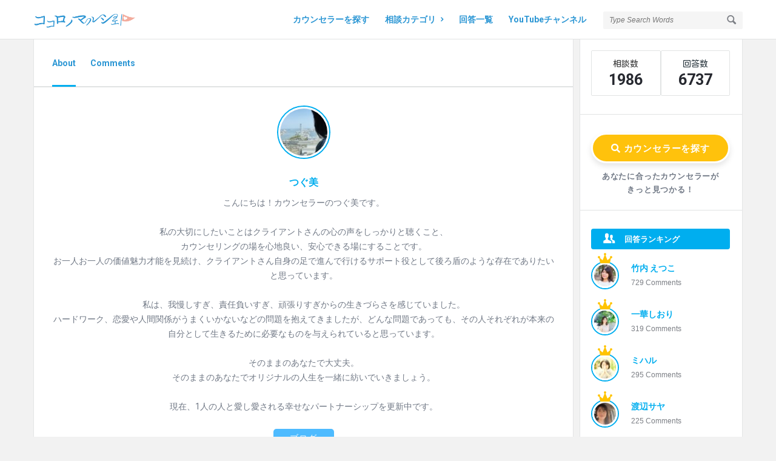

--- FILE ---
content_type: text/html; charset=UTF-8
request_url: https://cocoro-marche.com/profile/yoritsumugu/
body_size: 29777
content:


<!DOCTYPE html>
<html lang="ja" class="light-skin no-svg">
<head>
	<meta charset="UTF-8">
	<link rel="profile" href="http://gmpg.org/xfn/11">
	<link rel="pingback" href="https://cocoro-marche.com/xmlrpc.php">
	<meta name="viewport" content="width=device-width, initial-scale=1, maximum-scale=1">
	<meta http-equiv="X-UA-Compatible" content="ie=edge">
	<meta name="generator" content="Discy 5.7.4">
	<title>つぐ美 &#8211; ココロノマルシェ</title>
<meta name='robots' content='max-image-preview:large, noindex, nofollow' />
<link rel='dns-prefetch' href='//static.addtoany.com' />
<link rel='dns-prefetch' href='//www.google.com' />
<link rel='dns-prefetch' href='//www.googletagmanager.com' />
<link rel='dns-prefetch' href='//fonts.googleapis.com' />
<link rel="alternate" type="application/rss+xml" title="ココロノマルシェ &raquo; フィード" href="https://cocoro-marche.com/feed" />
<link rel="alternate" type="application/rss+xml" title="ココロノマルシェ &raquo; コメントフィード" href="https://cocoro-marche.com/comments/feed" />
<style id='wp-img-auto-sizes-contain-inline-css' type='text/css'>
img:is([sizes=auto i],[sizes^="auto," i]){contain-intrinsic-size:3000px 1500px}
/*# sourceURL=wp-img-auto-sizes-contain-inline-css */
</style>
<link rel='stylesheet' id='pt-cv-public-style-css' href='https://cocoro-marche.com/wp-content/plugins/content-views-query-and-display-post-page/public/assets/css/cv.css?ver=4.2.1' type='text/css' media='all' />
<style id='wp-emoji-styles-inline-css' type='text/css'>

	img.wp-smiley, img.emoji {
		display: inline !important;
		border: none !important;
		box-shadow: none !important;
		height: 1em !important;
		width: 1em !important;
		margin: 0 0.07em !important;
		vertical-align: -0.1em !important;
		background: none !important;
		padding: 0 !important;
	}
/*# sourceURL=wp-emoji-styles-inline-css */
</style>
<style id='wp-block-library-inline-css' type='text/css'>
:root{--wp-block-synced-color:#7a00df;--wp-block-synced-color--rgb:122,0,223;--wp-bound-block-color:var(--wp-block-synced-color);--wp-editor-canvas-background:#ddd;--wp-admin-theme-color:#007cba;--wp-admin-theme-color--rgb:0,124,186;--wp-admin-theme-color-darker-10:#006ba1;--wp-admin-theme-color-darker-10--rgb:0,107,160.5;--wp-admin-theme-color-darker-20:#005a87;--wp-admin-theme-color-darker-20--rgb:0,90,135;--wp-admin-border-width-focus:2px}@media (min-resolution:192dpi){:root{--wp-admin-border-width-focus:1.5px}}.wp-element-button{cursor:pointer}:root .has-very-light-gray-background-color{background-color:#eee}:root .has-very-dark-gray-background-color{background-color:#313131}:root .has-very-light-gray-color{color:#eee}:root .has-very-dark-gray-color{color:#313131}:root .has-vivid-green-cyan-to-vivid-cyan-blue-gradient-background{background:linear-gradient(135deg,#00d084,#0693e3)}:root .has-purple-crush-gradient-background{background:linear-gradient(135deg,#34e2e4,#4721fb 50%,#ab1dfe)}:root .has-hazy-dawn-gradient-background{background:linear-gradient(135deg,#faaca8,#dad0ec)}:root .has-subdued-olive-gradient-background{background:linear-gradient(135deg,#fafae1,#67a671)}:root .has-atomic-cream-gradient-background{background:linear-gradient(135deg,#fdd79a,#004a59)}:root .has-nightshade-gradient-background{background:linear-gradient(135deg,#330968,#31cdcf)}:root .has-midnight-gradient-background{background:linear-gradient(135deg,#020381,#2874fc)}:root{--wp--preset--font-size--normal:16px;--wp--preset--font-size--huge:42px}.has-regular-font-size{font-size:1em}.has-larger-font-size{font-size:2.625em}.has-normal-font-size{font-size:var(--wp--preset--font-size--normal)}.has-huge-font-size{font-size:var(--wp--preset--font-size--huge)}.has-text-align-center{text-align:center}.has-text-align-left{text-align:left}.has-text-align-right{text-align:right}.has-fit-text{white-space:nowrap!important}#end-resizable-editor-section{display:none}.aligncenter{clear:both}.items-justified-left{justify-content:flex-start}.items-justified-center{justify-content:center}.items-justified-right{justify-content:flex-end}.items-justified-space-between{justify-content:space-between}.screen-reader-text{border:0;clip-path:inset(50%);height:1px;margin:-1px;overflow:hidden;padding:0;position:absolute;width:1px;word-wrap:normal!important}.screen-reader-text:focus{background-color:#ddd;clip-path:none;color:#444;display:block;font-size:1em;height:auto;left:5px;line-height:normal;padding:15px 23px 14px;text-decoration:none;top:5px;width:auto;z-index:100000}html :where(.has-border-color){border-style:solid}html :where([style*=border-top-color]){border-top-style:solid}html :where([style*=border-right-color]){border-right-style:solid}html :where([style*=border-bottom-color]){border-bottom-style:solid}html :where([style*=border-left-color]){border-left-style:solid}html :where([style*=border-width]){border-style:solid}html :where([style*=border-top-width]){border-top-style:solid}html :where([style*=border-right-width]){border-right-style:solid}html :where([style*=border-bottom-width]){border-bottom-style:solid}html :where([style*=border-left-width]){border-left-style:solid}html :where(img[class*=wp-image-]){height:auto;max-width:100%}:where(figure){margin:0 0 1em}html :where(.is-position-sticky){--wp-admin--admin-bar--position-offset:var(--wp-admin--admin-bar--height,0px)}@media screen and (max-width:600px){html :where(.is-position-sticky){--wp-admin--admin-bar--position-offset:0px}}
/*# sourceURL=/wp-includes/css/dist/block-library/common.min.css */
</style>
<style id='classic-theme-styles-inline-css' type='text/css'>
/*! This file is auto-generated */
.wp-block-button__link{color:#fff;background-color:#32373c;border-radius:9999px;box-shadow:none;text-decoration:none;padding:calc(.667em + 2px) calc(1.333em + 2px);font-size:1.125em}.wp-block-file__button{background:#32373c;color:#fff;text-decoration:none}
/*# sourceURL=/wp-includes/css/classic-themes.min.css */
</style>
<link rel='stylesheet' id='dashicons-css' href='https://cocoro-marche.com/wp-includes/css/dashicons.min.css?ver=6.9' type='text/css' media='all' />
<link rel='stylesheet' id='essgrid-blocks-editor-css-css' href='https://cocoro-marche.com/wp-content/plugins/essential-grid/public/includes/builders/gutenberg/build/index.css?ver=1768704776' type='text/css' media='all' />
<link rel='stylesheet' id='select2-css-css' href='https://cocoro-marche.com/wp-content/plugins/WPQA/assets/css/select2.min.css?ver=6.1.4' type='text/css' media='all' />
<link rel='stylesheet' id='wpqa-custom-css-css' href='https://cocoro-marche.com/wp-content/plugins/WPQA/assets/css/custom.css?ver=6.1.4' type='text/css' media='all' />
<link rel='stylesheet' id='wpqa-dark-css-css' href='https://cocoro-marche.com/wp-content/plugins/WPQA/assets/css/dark.css?ver=6.1.4' type='text/css' media='all' />
<link rel='stylesheet' id='discy-entypo-css' href='https://cocoro-marche.com/wp-content/themes/discy/css/entypo/entypo.css?ver=6.9' type='text/css' media='all' />
<link rel='stylesheet' id='prettyPhoto-css' href='https://cocoro-marche.com/wp-content/themes/discy/css/prettyPhoto.css?ver=6.9' type='text/css' media='all' />
<link rel='stylesheet' id='discy-font-awesome-css' href='https://cocoro-marche.com/wp-content/themes/discy/css/fontawesome/css/fontawesome-all.min.css?ver=6.9' type='text/css' media='all' />
<link rel='stylesheet' id='discy-main-style-css' href='https://cocoro-marche.com/wp-content/themes/discy/style.css' type='text/css' media='all' />
<link rel='stylesheet' id='discy-fonts-css' href='https://fonts.googleapis.com/css2?family=Roboto%3Awght%40400%3B600%3B700&#038;subset=cyrillic%2Ccyrillic-ext%2Cgreek%2Cgreek-ext%2Clatin-ext%2Cvietnamese&#038;display=swap&#038;ver=5.7.4' type='text/css' media='all' />
<link rel='stylesheet' id='discy-basic-css-css' href='https://cocoro-marche.com/wp-content/themes/discy/css/basic.css?ver=5.7.4' type='text/css' media='all' />
<link rel='stylesheet' id='discy-main-css-css' href='https://cocoro-marche.com/wp-content/themes/discy/css/main.css?ver=5.7.4' type='text/css' media='all' />
<link rel='stylesheet' id='discy-vars-css-css' href='https://cocoro-marche.com/wp-content/themes/discy/css/vars.css?ver=5.7.4' type='text/css' media='all' />
<link rel='stylesheet' id='discy-responsive-css' href='https://cocoro-marche.com/wp-content/themes/discy/css/responsive.css?ver=5.7.4' type='text/css' media='all' />
<link rel='stylesheet' id='discy-dark-css-css' href='https://cocoro-marche.com/wp-content/themes/discy/css/dark.css?ver=5.7.4' type='text/css' media='all' />
<link rel='stylesheet' id='wpqa-skin-blue-css' href='https://cocoro-marche.com/wp-content/themes/discy/css/skins/blue.css?ver=6.1.4' type='text/css' media='all' />
<link rel='stylesheet' id='discy-custom-css-css' href='https://cocoro-marche.com/wp-content/themes/discy/css/custom.css?ver=5.7.4' type='text/css' media='all' />
<style id='discy-custom-css-inline-css' type='text/css'>
.call-action-unlogged,.dark-skin .call-action-unlogged {background-image: url("https://cocoro-marche.com/wp-content/themes/discy/images/action.png") ;
					filter: progid:DXImageTransform.Microsoft.AlphaImageLoader(src="https://cocoro-marche.com/wp-content/themes/discy/images/action.png",sizingMethod="scale");
					-ms-filter: "progid:DXImageTransform.Microsoft.AlphaImageLoader(src='https://cocoro-marche.com/wp-content/themes/discy/images/action.png',sizingMethod='scale')";
					background-size: cover;}@media only screen and (max-width: 600px) {.hide-mobile-top-footer .top-footer,.hide-mobile-bottom-footer .bottom-footer,.hide-mobile-sidebar .warp-sidebar,.hide-mobile-sidebar .sidebar,.hide-mobile-sidebar .hide-sidebar{display: none}}@font-face {font-family:"entypo";font-display:swap;src:url(https://cocoro-marche.com/wp-content/themes/discy/css/entypo/entypo.woff2) format("woff2");font-weight:normal;font-style:normal;}
/*# sourceURL=discy-custom-css-inline-css */
</style>
<link rel='stylesheet' id='recent-posts-widget-with-thumbnails-public-style-css' href='https://cocoro-marche.com/wp-content/plugins/recent-posts-widget-with-thumbnails/public.css?ver=7.1.1' type='text/css' media='all' />
<link rel='stylesheet' id='addtoany-css' href='https://cocoro-marche.com/wp-content/plugins/add-to-any/addtoany.min.css?ver=1.16' type='text/css' media='all' />
<link rel='stylesheet' id='tp-fontello-css' href='https://cocoro-marche.com/wp-content/plugins/essential-grid/public/assets/font/fontello/css/fontello.css?ver=3.1.10' type='text/css' media='all' />
<link rel='stylesheet' id='esg-plugin-settings-css' href='https://cocoro-marche.com/wp-content/plugins/essential-grid/public/assets/css/settings.css?ver=3.1.10' type='text/css' media='all' />
<script type="text/javascript" src="https://cocoro-marche.com/wp-includes/js/jquery/jquery.min.js?ver=3.7.1" id="jquery-core-js"></script>
<script type="text/javascript" src="https://cocoro-marche.com/wp-includes/js/jquery/jquery-migrate.min.js?ver=3.4.1" id="jquery-migrate-js"></script>
<script type="text/javascript" src="https://cocoro-marche.com/wp-content/plugins/WPQA/assets/js/select2.min.js?ver=6.1.4" id="select2-js-js"></script>
<script type="text/javascript" id="addtoany-core-js-before">
/* <![CDATA[ */
window.a2a_config=window.a2a_config||{};a2a_config.callbacks=[];a2a_config.overlays=[];a2a_config.templates={};a2a_localize = {
	Share: "共有",
	Save: "ブックマーク",
	Subscribe: "購読",
	Email: "メール",
	Bookmark: "ブックマーク",
	ShowAll: "すべて表示する",
	ShowLess: "小さく表示する",
	FindServices: "サービスを探す",
	FindAnyServiceToAddTo: "追加するサービスを今すぐ探す",
	PoweredBy: "Powered by",
	ShareViaEmail: "メールでシェアする",
	SubscribeViaEmail: "メールで購読する",
	BookmarkInYourBrowser: "ブラウザにブックマーク",
	BookmarkInstructions: "このページをブックマークするには、 Ctrl+D または \u2318+D を押下。",
	AddToYourFavorites: "お気に入りに追加",
	SendFromWebOrProgram: "任意のメールアドレスまたはメールプログラムから送信",
	EmailProgram: "メールプログラム",
	More: "詳細&#8230;",
	ThanksForSharing: "共有ありがとうございます !",
	ThanksForFollowing: "フォローありがとうございます !"
};


//# sourceURL=addtoany-core-js-before
/* ]]> */
</script>
<script type="text/javascript" defer src="https://static.addtoany.com/menu/page.js" id="addtoany-core-js"></script>
<script type="text/javascript" defer src="https://cocoro-marche.com/wp-content/plugins/add-to-any/addtoany.min.js?ver=1.1" id="addtoany-jquery-js"></script>

<!-- Site Kit によって追加された Google タグ（gtag.js）スニペット -->
<!-- Google アナリティクス スニペット (Site Kit が追加) -->
<script type="text/javascript" src="https://www.googletagmanager.com/gtag/js?id=G-SXJWVP6YLX" id="google_gtagjs-js" async></script>
<script type="text/javascript" id="google_gtagjs-js-after">
/* <![CDATA[ */
window.dataLayer = window.dataLayer || [];function gtag(){dataLayer.push(arguments);}
gtag("set","linker",{"domains":["cocoro-marche.com"]});
gtag("js", new Date());
gtag("set", "developer_id.dZTNiMT", true);
gtag("config", "G-SXJWVP6YLX");
 window._googlesitekit = window._googlesitekit || {}; window._googlesitekit.throttledEvents = []; window._googlesitekit.gtagEvent = (name, data) => { var key = JSON.stringify( { name, data } ); if ( !! window._googlesitekit.throttledEvents[ key ] ) { return; } window._googlesitekit.throttledEvents[ key ] = true; setTimeout( () => { delete window._googlesitekit.throttledEvents[ key ]; }, 5 ); gtag( "event", name, { ...data, event_source: "site-kit" } ); }; 
//# sourceURL=google_gtagjs-js-after
/* ]]> */
</script>
<script></script><link rel="https://api.w.org/" href="https://cocoro-marche.com/wp-json/" /><link rel="EditURI" type="application/rsd+xml" title="RSD" href="https://cocoro-marche.com/xmlrpc.php?rsd" />
<meta name="generator" content="WordPress 6.9" />
<meta property="og:site_name" content="ココロノマルシェ">
<meta property="og:type" content="website">
<meta property="og:title" content="つぐ美">
<meta name="twitter:title" content="つぐ美">
<meta name="description" content="こんにちは！カウンセラーのつぐ美です。

私の大切にしたいことはクライアントさんの心の声をしっかりと聴くこと、
カウンセリングの場を心地良い、安心できる場にすることです。
お一人お一人の価値魅力才能を見続け、クライアントさん自身の足で進んで行けるサポート役として後ろ盾のような存在でありたいと思っています。

私は、我慢しすぎ、責任負いすぎ、頑張りすぎからの生きづらさを感じていました。
ハードワーク、恋愛や人間関係がうまくいかないなどの問題を抱えてきましたが、どんな問題であっても、その人それぞれが本来の自分として生きるために必要なものを与えられていると思っています。

そのままのあなたで大丈夫。
そのままのあなたでオリジナルの人生を一緒に紡いでいきましょう。

現在、1人の人と愛し愛される幸せなパートナーシップを更新中です。">
<meta property="og:description" content="こんにちは！カウンセラーのつぐ美です。

私の大切にしたいことはクライアントさんの心の声をしっかりと聴くこと、
カウンセリングの場を心地良い、安心できる場にすることです。
お一人お一人の価値魅力才能を見続け、クライアントさん自身の足で進んで行けるサポート役として後ろ盾のような存在でありたいと思っています。

私は、我慢しすぎ、責任負いすぎ、頑張りすぎからの生きづらさを感じていました。
ハードワーク、恋愛や人間関係がうまくいかないなどの問題を抱えてきましたが、どんな問題であっても、その人それぞれが本来の自分として生きるために必要なものを与えられていると思っています。

そのままのあなたで大丈夫。
そのままのあなたでオリジナルの人生を一緒に紡いでいきましょう。

現在、1人の人と愛し愛される幸せなパートナーシップを更新中です。">
<meta name="twitter:description" content="こんにちは！カウンセラーのつぐ美です。

私の大切にしたいことはクライアントさんの心の声をしっかりと聴くこと、
カウンセリングの場を心地良い、安心できる場にすることです。
お一人お一人の価値魅力才能を見続け、クライアントさん自身の足で進んで行けるサポート役として後ろ盾のような存在でありたいと思っています。

私は、我慢しすぎ、責任負いすぎ、頑張りすぎからの生きづらさを感じていました。
ハードワーク、恋愛や人間関係がうまくいかないなどの問題を抱えてきましたが、どんな問題であっても、その人それぞれが本来の自分として生きるために必要なものを与えられていると思っています。

そのままのあなたで大丈夫。
そのままのあなたでオリジナルの人生を一緒に紡いでいきましょう。

現在、1人の人と愛し愛される幸せなパートナーシップを更新中です。">
<meta property="og:url" content="https://cocoro-marche.com/profile/つぐ美/">
<meta property="og:image" content="https://cocoro-marche.com/wp-content/uploads/2023/02/cocoro-marche_logo.png">
<meta name="twitter:image" content="https://cocoro-marche.com/wp-content/uploads/2023/02/cocoro-marche_logo.png">
<link href="https://fonts.googleapis.com/css?family=Kosugi+Maru&display=swap" rel="stylesheet">
	<!-- Global site tag (gtag.js) - Google Analytics -->
<script async src="https://www.googletagmanager.com/gtag/js?id=UA-142179985-1"></script>
<script>
  window.dataLayer = window.dataLayer || [];
  function gtag(){dataLayer.push(arguments);}
  gtag('js', new Date());

  gtag('config', 'UA-142179985-1');
</script><meta name="generator" content="Site Kit by Google 1.170.0" /><meta name="theme-color" content="#00aeef">
			<meta name="msapplication-navbutton-color" content="#00aeef">
			<meta name="mobile-web-app-capable" content="yes">
			<meta name="apple-mobile-web-app-status-bar-style" content="black-translucent">
<!-- Site Kit が追加した Google AdSense メタタグ -->
<meta name="google-adsense-platform-account" content="ca-host-pub-2644536267352236">
<meta name="google-adsense-platform-domain" content="sitekit.withgoogle.com">
<!-- Site Kit が追加した End Google AdSense メタタグ -->
<meta name="generator" content="Powered by WPBakery Page Builder - drag and drop page builder for WordPress."/>
<meta name="redi-version" content="1.2.7" /><meta name="generator" content="Powered by Slider Revolution 6.7.20 - responsive, Mobile-Friendly Slider Plugin for WordPress with comfortable drag and drop interface." />
<link rel="icon" href="https://cocoro-marche.com/wp-content/uploads/2023/02/cropped-スクリーンショット-2023-02-26-15.42.08-75x75.png" sizes="32x32" />
<link rel="icon" href="https://cocoro-marche.com/wp-content/uploads/2023/02/cropped-スクリーンショット-2023-02-26-15.42.08-300x300.png" sizes="192x192" />
<link rel="apple-touch-icon" href="https://cocoro-marche.com/wp-content/uploads/2023/02/cropped-スクリーンショット-2023-02-26-15.42.08-300x300.png" />
<meta name="msapplication-TileImage" content="https://cocoro-marche.com/wp-content/uploads/2023/02/cropped-スクリーンショット-2023-02-26-15.42.08-300x300.png" />
<script>function setREVStartSize(e){
			//window.requestAnimationFrame(function() {
				window.RSIW = window.RSIW===undefined ? window.innerWidth : window.RSIW;
				window.RSIH = window.RSIH===undefined ? window.innerHeight : window.RSIH;
				try {
					var pw = document.getElementById(e.c).parentNode.offsetWidth,
						newh;
					pw = pw===0 || isNaN(pw) || (e.l=="fullwidth" || e.layout=="fullwidth") ? window.RSIW : pw;
					e.tabw = e.tabw===undefined ? 0 : parseInt(e.tabw);
					e.thumbw = e.thumbw===undefined ? 0 : parseInt(e.thumbw);
					e.tabh = e.tabh===undefined ? 0 : parseInt(e.tabh);
					e.thumbh = e.thumbh===undefined ? 0 : parseInt(e.thumbh);
					e.tabhide = e.tabhide===undefined ? 0 : parseInt(e.tabhide);
					e.thumbhide = e.thumbhide===undefined ? 0 : parseInt(e.thumbhide);
					e.mh = e.mh===undefined || e.mh=="" || e.mh==="auto" ? 0 : parseInt(e.mh,0);
					if(e.layout==="fullscreen" || e.l==="fullscreen")
						newh = Math.max(e.mh,window.RSIH);
					else{
						e.gw = Array.isArray(e.gw) ? e.gw : [e.gw];
						for (var i in e.rl) if (e.gw[i]===undefined || e.gw[i]===0) e.gw[i] = e.gw[i-1];
						e.gh = e.el===undefined || e.el==="" || (Array.isArray(e.el) && e.el.length==0)? e.gh : e.el;
						e.gh = Array.isArray(e.gh) ? e.gh : [e.gh];
						for (var i in e.rl) if (e.gh[i]===undefined || e.gh[i]===0) e.gh[i] = e.gh[i-1];
											
						var nl = new Array(e.rl.length),
							ix = 0,
							sl;
						e.tabw = e.tabhide>=pw ? 0 : e.tabw;
						e.thumbw = e.thumbhide>=pw ? 0 : e.thumbw;
						e.tabh = e.tabhide>=pw ? 0 : e.tabh;
						e.thumbh = e.thumbhide>=pw ? 0 : e.thumbh;
						for (var i in e.rl) nl[i] = e.rl[i]<window.RSIW ? 0 : e.rl[i];
						sl = nl[0];
						for (var i in nl) if (sl>nl[i] && nl[i]>0) { sl = nl[i]; ix=i;}
						var m = pw>(e.gw[ix]+e.tabw+e.thumbw) ? 1 : (pw-(e.tabw+e.thumbw)) / (e.gw[ix]);
						newh =  (e.gh[ix] * m) + (e.tabh + e.thumbh);
					}
					var el = document.getElementById(e.c);
					if (el!==null && el) el.style.height = newh+"px";
					el = document.getElementById(e.c+"_wrapper");
					if (el!==null && el) {
						el.style.height = newh+"px";
						el.style.display = "block";
					}
				} catch(e){
					console.log("Failure at Presize of Slider:" + e)
				}
			//});
		  };</script>
		<style type="text/css" id="wp-custom-css">
			.wpqa-profile .post-section.user-area.user-advanced .user-data {
    margin-bottom: 25px;
}

blockquote  {
border: 1px solid #ddd;
  padding: 1em 1.5em;
  font-style: normal;
  background: #fcfcfc;
  border-radius: 8px;
  color: #222;
}

blockquote p {
		tab-size: 10px !important;
	  line-height: 1.8em !important;

}

.custom-comments li {
	margin-top: 40px !important;
}

blockquote {
	margin: 0px !important;
}

.avatar-custom img {
width: 60px;          /* 任意のサイズ */
  height: 60px;         /* 幅と高さを同じに！ */
  object-fit: cover;     /* 画像を枠いっぱいに切り取って表示 */
  border-radius: 50%;    /* 丸くする魔法のプロパティ */}

.avatar-custom {
    float: left;
    width: 10%;
}

.custom-comments .avatar-custom {
    float: left;
    width: 10% !important;
}

.custom-comments li {
	float: left;
    width: 100%;
    margin: 20px 0;
}

/*ブログリンクアイコン消し*/
.user-url a{
		color: #fff !important;
		font-size: 15px !important;
}

/*blogボタン消し*/
//.user-url ,info__item {
    padding: 3px 3px 3px 3px;
    text-align: center !important;
    letter-spacing: 0.8px;
    border-radius: 45px !important;
    background-color: #999 !important;
    margin: auto 0 !important;
    width: 80px !important;
    height: 30px;
    margin: auto 0 !important;
    margin-bottom: 30px;
    font-size: 12px;
}

.user-url  :after {
font-size:13px !important;
content:'ブログ';
	padding: 0 0 0 0;
	letter-spacing: 1px;
		color: #fff !important;
}

.info__text {
    display: none !important;
	font-size:0px;
}

/*カウンセラーを探すボタン*/
.user-url ,info__item: hover {
  	background-color:#f4b700 !important;
}


/*blogアイコン*/
//.icon-link {
		display: none !important;
}

.city-country ,info__item {
		display: none !important;
}
.user-gender ,info__item {
		display: none !important;
}

.user-age ,info__item {
		display: none !important;
}

.icon-location{
		display: none !important;
}

.user-visits {
		display: none !important;
}

.social-email{
		display: none !important;
}

.icon-vimeo{
	display: none !important;
}

.social-vimeo a {
font-size:0;
}

.user-area .social-ul li a {
    width: 100px;
    height: 30px;
    line-height: 30px;
    display: inline-block;
    border-radius: 5px !important;
}

.social-vimeo a:after {
font-size:14px;
content:'ブログ';
	padding: 0 0 0 0;
	letter-spacing: 1px;
	margin: auto 0;
}

.original-title {
	display: none !important;
}

.member__bio {
	margin: auto 0px;
	display: block;
}
.post-title a {
	font-size: 20px !important;
	line-height: 34px !important;
}
.pop-footer {
	display: none !important;
}

.lost-password  {
	display: none !important;
}

#submit.button-default, .show-answer-form, .question-panel-pop .button-default {
    height:auto;
    font-weight: 700;
    letter-spacing: 0.8px;
}

/*相談数ライン*/
li.stats-posts.stats-card__item:before {
    background-color: #fff;
}

/*回答ライン*/
li.stats-comments.stats-card__item:before {
    background-color: #fff !important;
}

/*カウンセラ枠サイズ*/
.eg-washington-element-3-a {
    display: unset !important;
}
/*カウンセラ枠サイズ*/
.esg-content {
	display: block ;
			height: 60px !important;
}
/*カウンセラ枠サイズ*/
.eg-washington-element-11{
	height: 24px !important;
}

/*スマホメニュー*/
.mobile-menu-click {
	padding: 10px 0px 0px 0px !important;
	color: #999;
	font-weight: 100 !important;
}

.rs-parallax-wrap h1{
    font-size: 34px;
    line-height: 45px;
    margin-bottom: 25px;
    color: #fff !important;
    letter-spacing: 2px;
    font-family: 'Zen Kaku Gothic New', sans-serif !important;
	text-shadow: 1px 1px 1px rgb(61 70 70);
}

/*メインビジュアルテキスト*/
.slider-colmun p {
	font-size: 14px;
	color: #444;
	line-height: 24px;
	letter-spacing: 1px;
	font-family: 'Kosugi Maru', sans-serif !important;
		text-shadow: 1px 1px 1px rgb(255,255,255);
}



/*ウィジェットの線*/
.sidebar .widget, .nav_menu .widget {
    border-bottom: 1px solid #e1e3e3;
}

.stats-text {
	font-family: 'Kosugi Maru', sans-serif !important;
}

/*ユーザー情報*/
.info-card-widget {
		display: none;
}

/*フォローボタン*/
.user_follow_3 {
	display: none;
}

.menu-item a {
	color: #2b96d4 !important;
	background: #fff !important;
}

.menu-item :hover {
	background: #eee !important;
}


.sub-menu {
	background: #eee !important;
}

nav.nav li ul li a {
    height: inherit;
    float: inherit;
    text-align: left;
    line-height: 38px;
    display: block;
    margin: 0 !important;
    padding: 0 15px;
    z-index: 993;
    border-top: 1px solid #fff !important;
    border-bottom: none !important;
    word-break: break-word;
    white-space: pre-wrap;
    overflow: hidden;
}

.card-header {
	display: none;	
}

.c-banzai-head {
   display: block;
   margin: auto;
   text-align: center;
		font-size: 20px;
		color: #f2a391 ;
		font-weight: 600;
}

.eg-washington-element-12 {
    font-size: 12px;
    line-height: 20px;
    color: #f5a522;
    font-weight: 400;
    display: inline-block;
    float: left;
    clear: both;
    margin: 0px 0px 0px 0px;
    padding: 0px 10px 10px 10px;
    border-radius: 0px 0px 0px 0px;
    background: transparent;
    position: relative;
    z-index: 2 !important;
    text-align: left;
}

.sce-seperator,
.sce-timer{
display: none;
}

.sce-edit-button {
	padding-bottom: 20px;
}

.featured-image {
	display: none!important;
}
.new_post_icon {
    background: #EC4C2D !important;
    padding: 1px 8px !important;
    color: #ffffff;
    display: table !important;
			margin-bottom: 5px;
	border-radius: 5px;
	font-size: 12px;
}

/*NEWマーク*/
.new_post_icon {
background: #BD2021;
padding:2px 10px;
color :#ffffff;
display: inline-block;
}

.stats-posts .stats-text {
	font-size:0;
	margin-bottom: 0px;
}
.stats-posts .stats-text:before {
	font-size: 14px; content: "相談数";
	color: #333;
}

.stats-inner li, .widget .stats-inner li:last-child {
    float: left;
    width: 50%;
    padding: 10px 15px;
    margin: 0;
    text-align: center;
    position: relative;
    height: 75px;
    font-size: 12px;
}

.stats-comments .stats-text {
	font-size:0;
	margin-bottom: 0px;
}
.stats-comments .stats-text:before {font-size: 14px; content: "回答数";}

/*記事下シェアボタン*/
.article-post footer {
    line-height: 15px;
    display: none;
}

.top-footer {
	padding:40px 0 0px !important;
}

/*関連記事のアイコン*/
.icon-right-thin:before {
    content: "\2192";
    margin: 0 0 0 10px;
}

/*コメント欄カウンセラーオンマウス*/
.author-image-pop-2 {
	display: none;
}

/*ソーシャボタンの位置*/
.comment-share.question-share .post-share > ul, .question-list-details > ul {
    margin-right: -80px;
}

.button-default {
	background-color: #f2a391!important;
}

/*ソーシャボタンのサイズ*/
.comment-share.question-share .post-share > ul, .question-list-details > ul {
    width: 100px;
}

/*ウィジェットタイトル*/
.widget-title {
	background-color: #00aeef;
    border-radius: 4px;
    color: #ffffff;
    padding: 6px;
    font-weight: 600;
    font-size: 13px;
    margin: 0 0 20px 0;
			padding: 5px 0px 5px 20px;
}

.widget-title:before {
/*    content: " "; */
    background-image: url('https://cocoro-marche.com/img/common/ranking.png');
    width: 16px;
    height: 14px;
    display: inline-block;
    vertical-align: middle;
    margin-right: 5px;
    margin-left: 3px;
    margin-top: -1px;
}

/*カウンセラー紹介の枠*/
.user-not-normal .user-area {
	border: none;
}

/*プロフィールなどの水色線*/
.accordion .accordion-title i, .page-section .post-title-2 > i, .poll_1 > h3 i, .poll_2 > h3 i, .user-follower > ul > li h4 i, .follow_email:hover, .send_message_icon:hover, .user_follow:hover, .menu-tabs > ul > li > a:hover:before, .menu-tabs > ul > li.active-tab > a:before, .menu-tabs .flexMenu-viewMore.active-menu > a:before, .widget-statistics ul li i, li.stats-comments:before {
    background-color: #00aeef !important;
}

/*プロフィールページの名前*/
.user-area .user-content > .user-inner h4 {
	font-size: 16px
}

.user_follow_4 {
	display: none;
}

/*ウィジェットコメント欄の下線*/
.widget .user-notifications.user-profile-area > div > ul > li {
	border-bottom: 1px solid #e1e3e3;
}

/*ウィジェットコメント欄*/
.user-profile-area  a {
	display: none ;
}

/*ウィジェットコメント欄*/
.question-title a {
	display : block !important;
}
.button-hide-click {
	letter-spacing: 0.2em !important;
}

/*メインビジュアル応募ボタン*/
.slider-button  {
	border-radius: 45px !important;
	background-color: #f2a391 !important;
	border: solid 2px #fff; 
}

/*サイドバー応募ボタン*/
.button-default{
    padding: 11px 12px 12px;
    text-align: center;
    letter-spacing: 0.8px;
    border-radius: 45px !important;
			background-color: #00aeef !important;
	border: solid 2px #ddd; 
	margin: auto 0;
	display: block;
}



.txt_btn  {
	font-size: 13px;
	font-weight: 600;
	padding: 11px 12px 12px;
    text-align: center;
    letter-spacing: 0.8px;
	margin: auto 0;
	display: block;
	margin-bottom: -20px;
}

/*カウンセラーを探すボタン*/
.fas {
	color: #fff !important;
	    padding: 18px 12px 18px;
    text-align: center;
    letter-spacing: 0.8px;
    border-radius: 45px !important;
			background-color: #ffc20c
!important;
	border: solid 3px #fff !important; 
	margin: auto 0;
	display: block;
	width: 100%;
	height: 50px;
	font-size: 15px !important;
		-webkit-box-shadow: 0 5px 10px rgba(0, 0, 0, .1);
  box-shadow: 0 5px 10px rgba(0, 0, 0, .1);
}

/*カウンセラーを探すボタン*/
.fas:hover {
  	background-color:#f4b700 !important;
}

/*回答欄*/
.section-title {
	font-size: 16px;
	background-color: #eee;
	display: block;
	padding: 10px 15px 10px;
	border-radius: 5px;
	margin-top: 20px;
	letter-spacing: 1px;
}

.bottom-footer {
    padding: 30px 0;
    overflow: hidden;
    background: #eee;
}

/*バーガーメニューのマージン*/
.mobile-menu {
    float: left;
    margin-right: 0px;
}



/*ウィジェット応募フォームテキスト*/
.widgets-txt {
	display: block;
	margin-bottom: 20px;
}

/*スマホクエッションボタンOFF*/
.mobile-bar-ask {
				display: none !important;	
}

.mobile--top {
	margin-top: 40px
}

	/*コメント再編編集時に出る文字をOFF*/
.comment-edited {
				display: none !important;		
}

	/*コメント再編編集時に出る文字をOFF*/
.comment-awaiting {
				display: none !important;			
}

	/*シェアボタン上のマージン*/
.commentlist ul.comment-reply li, .question-link-list li {
    margin: 0px 15px 0 0;
}

.commentlist li.comment .comment-body .comment-text .author {
    margin-bottom: 5px;
}

	/*コメント投稿日時リンクOFF*/
.comment-date {
	pointer-events: none;
}

/*コメントブロックの新規登録導線NG*/
.no-login-comment {
				display: none !important;	
}

	/*スマホメニュークエッションボタンOFF*/
.widget_ask {
	 	display: none;	
}

	/*右カラムクエッションボタンONN*/
.inner-sidebar .widget_ask {
	 	display: block;	
}

/*カテゴリ一覧のタイトルOFF*/
.category-description h4 {
			display: none !important;
}

/*カテゴリ一覧のタイトルデザイン*/
.category-description p {
	font-size: 20px;
	color: #00aeef;
	font-weight: 600;
}

/*カウンセラー個人画面follwボタン*/
.social-follow {
		display: none !important;
}

/*カウンセラー個人画面画像リンクOFF*/
.user-area-content .author-image {
	pointer-events: none;
}

/*カウンセラー個人画面名前リンクOFF*/
.user-area-content .user-inner h4 {
	pointer-events: none;
}


/*コメント数*/
.post-comment a {
	font-size: 14px;
	background-color: #eee;
	border-radius: 50%;
	padding: 2px 8px;
	margin: 0 0 0 2px;
	-webkit-text-stroke: 0.5px #FFF;
  text-stroke: 1px #FFF;
	color: #00aeef !important;
	font-weight:600;
}

/*サイト名*/
.header-simple .logo {
	display: contents;
}

/*メタ情報*/
.post-meta {
    font-size: 11px;
    margin-bottom: 10px;
    text-align: left;
}

/*ヘッダー検索右テキスト*/
.menu-alert {
	display: none;
}

.header-simple .right-header {
		display: none;
}

.user-posts {
		display: none !important;
}

/*ページタイトル*/
.post-articles .post-title {
    font-size: 24px;
    line-height: 28px;
    margin-bottom: 10px;
    text-align: left;
			font-family: 'Zen Kaku Gothic New', sans-serif !important;
}

/*TOPページタイトル*/
.post.article-post h2.post-title {
    padding-left: 0;
    padding-right: 0;
			font-family: 'Zen Kaku Gothic New', sans-serif !important;
}

/*記事一覧下の余白*/
.article-post {
	padding-bottom: 0px !important;
}

/*記事一覧の概要*/
.post-content {
    font-size: 15px;
    line-height: 24px;
}

/*投稿者名*/
.post-author-ex {
    text-align: left;
			display: block;
			color: #777;
	pointer-events:none；
}

/*投稿者名*/
.post-author {
  text-align: left;
	display: block;
	color: #777;
	pointer-events:none !important;
	font-size: 13px;
	font-weight: 400;
}

.post-author:after {
	font-size: 11px;
	content: "さん";
}

/*右カラム回答一覧 カウンセラー名*/
.comment-author-link {
	display: none;
}

/*記事文字*/
.post-content-text {
	 font-size: 17px !important;
	line-height: 2em !important;
	color: #111;
}

@media screen and (max-width: 480px){
	br.smart-wrap{
  display: none;
}
		/*ページタイトル*/
.post-articles .post-title {
    font-size: 18px;
    line-height: 28px;
    margin-bottom: 5px;
    text-align: left;
}
.slider-colmun p {
	font-size: 13px;
	color: #444;
	line-height: 24px;
	letter-spacing: 1px;
	font-family: 'Lato', 'Noto Sans JP', sans-serif;
	margin-top: 15px
}
	
.slider-colmun .slider-colmun-h {
    font-size: 22px;
    line-height: 38px;
    margin-bottom: 25px;
    color: #fff !important;
    letter-spacing: 0px;
    font-family: 'Kosugi Maru', sans-serif !important;
	text-shadow: 1px 1px 1px rgb(61 70 70);
}
}

@media (max-width: 991px) {
	.sidebar .widget_ask:first-child {
    display: block; 
}
}		</style>
		<noscript><style> .wpb_animate_when_almost_visible { opacity: 1; }</style></noscript></head>
<body class="wp-theme-discy wpqa-profile wpqa-body-not-cover main_for_all active-lightbox discy-not-boxed activate-font-awesome wpb-js-composer js-comp-ver-8.1 vc_responsive">
	<div class="background-cover"></div>
		<div class="put-wrap-pop">
					</div>
						<div class="panel-pop" id="login-panel">
					<i class="icon-cancel"></i>					<div class="pop-border-radius">
													<div class="pop-header">
								<h3>
									Sign In								</h3>
															</div><!-- End pop-header -->
												<div class="panel-pop-content">
														<form class="wpqa_form login-form wpqa_login" method="post">
				
				<div class="wpqa_error_desktop"><div class="wpqa_error"></div></div>
				
				<div class="form-inputs clearfix">
					<p class="login-text">
						<label for="username_718">Username or email<span class="required">*</span></label>
						<input id="username_718" class="required-item form-control" autocomplete="username" type="text" name="log" value="">
						<i class="icon-user"></i>
					</p>
					<p class="login-password">
						<label for="password_718">Password<span class="required">*</span></label>
						<input id="password_718" class="required-item form-control" autocomplete="current-password" type="password" name="pwd">
						<i class="icon-lock-open"></i>
					</p><div class='wpqa_captcha_question'><div class='wpqa_captcha_p wpqa_captcha_p_google'><label for='wpqa_captcha_718'>Captcha<span class='required'>*</span></label><div class='g-recaptcha' data-sitekey='6Lc1ZRQlAAAAADNT64G0e2aJ3C_NYn30PRanEI3s'></div><br></div></div>
					
				</div>
				
				<div class="d-flex align-items-center justify-content-between mb-4 login-form-data">
					<div class="wpqa_checkbox_p rememberme normal_label d-flex align-items-center mb-1">
						<label class="mb-0"><span class="wpqa_checkbox"><input type="checkbox" name="rememberme" value="forever" checked="checked"></span> <span class="wpqa_checkbox_span">Remember Me!</span></label>
					</div>
					
					<a href="https://cocoro-marche.com/lost-password/" class="font-weight-bold color-dark mb-1 lost-password">Forgot Password?</a>
				</div>

				<div class="clearfix"></div>
				<div class="wpqa_error_mobile"><div class="wpqa_error"></div></div>

				<p class="form-submit login-submit d-flex align-items-center justify-content-between mb-0">
					<span class="load_span"><span class="loader_2"></span></span>
					<input type="submit" value="Login" class="button-default login-submit">
				</p>
				
				<input type="hidden" name="redirect_to" value="https://cocoro-marche.com/profile/yoritsumugu/">
				<input type="hidden" name="form_type" value="wpqa-login">
				<input type="hidden" name="action" value="wpqa_ajax_login_process">
				
			</form>						</div><!-- End panel-pop-content -->
					</div><!-- End pop-border-radius -->
											<div class="pop-footer">
							Don&#039;t have account, <a href="https://cocoro-marche.com/sign-up/" class="signup-panel">Sign Up Here</a>						</div><!-- End pop-footer -->
									</div><!-- End login-panel -->
							<div class="panel-pop" id="lost-password">
					<i class="icon-cancel"></i>					<div class="pop-border-radius">
													<div class="pop-header">
								<h3>
									Forgot Password								</h3>
															</div><!-- End pop-header -->
												<div class="panel-pop-content">
							<p>Lost your password? Please enter your email address. You will receive a link and will create a new password via email.</p><form method="post" class="wpqa-lost-password wpqa_form">
				<div class="wpqa_error_desktop wpqa_hide"><div class="wpqa_error"></div></div>
				<div class="wpqa_success"></div>
				<div class="form-inputs clearfix">
					<p>
						<label for="user_mail_86">E-Mail<span class="required">*</span></label>
						<input type="email" class="required-item form-control" name="user_mail" id="user_mail_86">
						<i class="icon-mail"></i>
					</p>
				</div>

				<div class="clearfix"></div>
				<div class="wpqa_error_mobile wpqa_hide"><div class="wpqa_error"></div></div>

				<p class="form-submit d-flex align-items-center justify-content-between mb-0">
					<span class="load_span"><span class="loader_2"></span></span>
					<input type="submit" value="Reset" class="button-default">
				</p>
				<input type="hidden" name="form_type" value="wpqa_forget">
				<input type="hidden" name="action" value="wpqa_ajax_password_process">
				<input type="hidden" name="redirect_to" value="https://cocoro-marche.com/profile/yoritsumugu/">
			</form>						</div><!-- End panel-pop-content -->
					</div><!-- End pop-border-radius -->
											<div class="pop-footer">
							Have an account? <a href="https://cocoro-marche.com/log-in/" class="login-panel">Sign In Now</a>						</div><!-- End pop-footer -->
									</div><!-- End lost-password -->
							<div class="panel-pop panel-pop-not-login" id="wpqa-question">
					<i class="icon-cancel"></i>
					<div class="panel-pop-content">
						<div class="alert-message alert-message-error"><i class="icon-cancel"></i><p>You must login to ask a question.</p></div><form class="wpqa_form login-form wpqa_login" method="post">
				
				<div class="wpqa_error_desktop"><div class="wpqa_error"></div></div>
				
				<div class="form-inputs clearfix">
					<p class="login-text">
						<label for="username_9">Username or email<span class="required">*</span></label>
						<input id="username_9" class="required-item form-control" autocomplete="username" type="text" name="log" value="">
						<i class="icon-user"></i>
					</p>
					<p class="login-password">
						<label for="password_9">Password<span class="required">*</span></label>
						<input id="password_9" class="required-item form-control" autocomplete="current-password" type="password" name="pwd">
						<i class="icon-lock-open"></i>
					</p><div class='wpqa_captcha_question'><div class='wpqa_captcha_p wpqa_captcha_p_google'><label for='wpqa_captcha_9'>Captcha<span class='required'>*</span></label><div class='g-recaptcha' data-sitekey='6Lc1ZRQlAAAAADNT64G0e2aJ3C_NYn30PRanEI3s'></div><br></div></div>
					
				</div>
				
				<div class="d-flex align-items-center justify-content-between mb-4 login-form-data">
					<div class="wpqa_checkbox_p rememberme normal_label d-flex align-items-center mb-1">
						<label class="mb-0"><span class="wpqa_checkbox"><input type="checkbox" name="rememberme" value="forever" checked="checked"></span> <span class="wpqa_checkbox_span">Remember Me!</span></label>
					</div>
					
					<a href="https://cocoro-marche.com/lost-password/" class="font-weight-bold color-dark mb-1 lost-password">Forgot Password?</a>
				</div>

				<div class="clearfix"></div>
				<div class="wpqa_error_mobile"><div class="wpqa_error"></div></div>

				<p class="form-submit login-submit d-flex align-items-center justify-content-between mb-0">
					<span class="load_span"><span class="loader_2"></span></span>
					<input type="submit" value="Login" class="button-default login-submit">
				</p>
				
				<input type="hidden" name="redirect_to" value="https://cocoro-marche.com/profile/yoritsumugu/">
				<input type="hidden" name="form_type" value="wpqa-login">
				<input type="hidden" name="action" value="wpqa_ajax_login_process">
				
			</form>					</div><!-- End panel-pop-content -->
											<div class="pop-footer">
							Need An Account, <a href="https://cocoro-marche.com/sign-up/" class="signup-panel">Sign Up Here</a>						</div><!-- End pop-footer -->
									</div><!-- End wpqa-question -->
				
				
<div id="wrap" class="wrap-not-login">
			<div class="hidden-header header-simple header-2 header-light">
						<header class="header" itemscope="" itemtype="https://schema.org/WPHeader">
				<div class="the-main-container header-container">
					<div class="mobile-menu">
						<div class="mobile-menu-click" data-menu="mobile-menu-main">
							<i class="icon-menu"></i>
						</div>
					</div><!-- End mobile-menu -->
					    <a class="logo float_l logo-img" href="https://cocoro-marche.com/" title="ココロノマルシェ">
    	            <img title="ココロノマルシェ" height="210" width="1204" class="default_screen" alt="ココロノマルシェ Logo" src="https://cocoro-marche.com/wp-content/uploads/2023/02/cocoro-marche_logo.png">
                    <img title="ココロノマルシェ" height="210" width="1204" class="retina_screen" alt="ココロノマルシェ Logo" src="https://cocoro-marche.com/wp-content/uploads/2023/02/cocoro-marche_logo.png">
            </a>
					<div class="right-header float_r">
														<a title="Sign In" class="sign-in-lock mob-sign-in" href="https://cocoro-marche.com/log-in/" data-toggle="modal"><i class="icon-lock"></i></a>
							<a class="button-default button-sign-in" href="https://cocoro-marche.com/log-in/" data-toggle="modal">Sign In</a><a class="button-default-2 button-sign-up" href="https://cocoro-marche.com/sign-up/">Sign Up</a>											</div><!-- End right-header -->
					<div class="left-header float_l">
						<h2 class="screen-reader-text site_logo">ココロノマルシェ</h2>
												<div class="mid-header float_l">
															<div class="header-search float_r">
																			<form role="search" class="searchform main-search-form" method="get" action="https://cocoro-marche.com/search/">
											<div class="search-wrapper">
												<input type="search" class='live-search live-search-icon' autocomplete='off' placeholder="Type Search Words" name="search" value="">
																									<div class="loader_2 search_loader"></div>
													<div class="search-results results-empty"></div>
																								<input type="hidden" name="search_type" class="search_type" value="posts">
												<div class="search-click"></div>
												<button type="submit" aria-label="Search"><i class="icon-search"></i></button>
											</div>
										</form>
																	</div><!-- End header-search -->
								<nav class="nav float_l" itemscope="" itemtype="https://schema.org/SiteNavigationElement">
		<h3 class="screen-reader-text">ココロノマルシェ Navigation</h3>
		<ul id="menu-%e3%83%a1%e3%82%a4%e3%83%b3%e3%83%a1%e3%83%8b%e3%83%a5%e3%83%bc" class="menu"><li id="menu-item-28722" class="menu-item menu-item-type-post_type menu-item-object-page menu-item-28722"><a class=""  href="https://cocoro-marche.com/cat_search">カウンセラーを探す</a></li>
<li id="menu-item-390" class="menu-item menu-item-type-custom menu-item-object-custom menu-item-has-children menu-item-390"><a class=""  href="#">相談カテゴリ</a>
<ul class="sub-menu">
	<li id="menu-item-6206" class="menu-item menu-item-type-taxonomy menu-item-object-category menu-item-6206"><a class=""  href="https://cocoro-marche.com/archives/category/love">恋愛</a></li>
	<li id="menu-item-6204" class="menu-item menu-item-type-taxonomy menu-item-object-category menu-item-6204"><a class=""  href="https://cocoro-marche.com/archives/category/marriage-hunting">パートナーシップ</a></li>
	<li id="menu-item-6209" class="menu-item menu-item-type-taxonomy menu-item-object-category menu-item-6209"><a class=""  href="https://cocoro-marche.com/archives/category/partnership">夫婦問題</a></li>
	<li id="menu-item-6207" class="menu-item menu-item-type-taxonomy menu-item-object-category menu-item-6207"><a class=""  href="https://cocoro-marche.com/archives/category/affair">不倫・浮気</a></li>
	<li id="menu-item-6211" class="menu-item menu-item-type-taxonomy menu-item-object-category menu-item-6211"><a class=""  href="https://cocoro-marche.com/archives/category/sexless">セックスレス</a></li>
	<li id="menu-item-6212" class="menu-item menu-item-type-taxonomy menu-item-object-category menu-item-6212"><a class=""  href="https://cocoro-marche.com/archives/category/business">仕事、お金、ライフワーク</a></li>
	<li id="menu-item-6220" class="menu-item menu-item-type-taxonomy menu-item-object-category menu-item-6220"><a class=""  href="https://cocoro-marche.com/archives/category/family-all">家族関係</a></li>
	<li id="menu-item-6228" class="menu-item menu-item-type-taxonomy menu-item-object-category menu-item-6228"><a class=""  href="https://cocoro-marche.com/archives/category/personal-relation-all">人間関係</a></li>
	<li id="menu-item-6219" class="menu-item menu-item-type-taxonomy menu-item-object-category menu-item-6219"><a class=""  href="https://cocoro-marche.com/archives/category/family_parenting">子育て</a></li>
	<li id="menu-item-6229" class="menu-item menu-item-type-taxonomy menu-item-object-category menu-item-6229"><a class=""  href="https://cocoro-marche.com/archives/category/other">その他</a></li>
</ul>
</li>
<li id="menu-item-33886" class="menu-item menu-item-type-post_type menu-item-object-page menu-item-33886"><a class=""  href="https://cocoro-marche.com/comments-list">回答一覧</a></li>
<li id="menu-item-34203" class="menu-item menu-item-type-custom menu-item-object-custom menu-item-34203"><a class=""  target="_blank" href="https://www.youtube.com/@cocoronomarche">YouTubeチャンネル</a></li>
</ul>	</nav><!-- End nav -->
						</div><!-- End mid-header -->
					</div><!-- End left-header -->
				</div><!-- End the-main-container -->
			</header><!-- End header -->
					</div><!-- End hidden-header -->
		<aside class="mobile-aside mobile-menu-main mobile-menu-wrap gray-mobile-menu" data-menu="mobile-menu-main">
	<h3 class="screen-reader-text">Mobile menu</h3>
	<div class="mobile-aside-inner">
		<div class="mobile-aside-inner-inner">
			<a href="#" class="mobile-aside-close"><i class="icon-cancel"></i><span class="screen-reader-text">Close</span></a>
								<div class="mobile-menu-top mobile--top">
						<div class="widget widget_ask">
							<a target="_self" class="button-default wpqa-question " href="https://cocoro-marche.com/add-question/">Ask A Question</a>
						</div>
					</div><!-- End mobile-menu-top -->
											<div class="mobile--top">
								<ul id="menu-%e3%83%a1%e3%82%a4%e3%83%b3%e3%83%a1%e3%83%8b%e3%83%a5%e3%83%bc-1" class="menu"><li class="menu-item menu-item-type-post_type menu-item-object-page menu-item-28722"><a class=""  href="https://cocoro-marche.com/cat_search">カウンセラーを探す</a></li>
<li class="menu-item menu-item-type-custom menu-item-object-custom menu-item-has-children menu-item-390"><a class=""  href="#">相談カテゴリ</a>
<ul class="sub-menu">
	<li class="menu-item menu-item-type-taxonomy menu-item-object-category menu-item-6206"><a class=""  href="https://cocoro-marche.com/archives/category/love">恋愛</a></li>
	<li class="menu-item menu-item-type-taxonomy menu-item-object-category menu-item-6204"><a class=""  href="https://cocoro-marche.com/archives/category/marriage-hunting">パートナーシップ</a></li>
	<li class="menu-item menu-item-type-taxonomy menu-item-object-category menu-item-6209"><a class=""  href="https://cocoro-marche.com/archives/category/partnership">夫婦問題</a></li>
	<li class="menu-item menu-item-type-taxonomy menu-item-object-category menu-item-6207"><a class=""  href="https://cocoro-marche.com/archives/category/affair">不倫・浮気</a></li>
	<li class="menu-item menu-item-type-taxonomy menu-item-object-category menu-item-6211"><a class=""  href="https://cocoro-marche.com/archives/category/sexless">セックスレス</a></li>
	<li class="menu-item menu-item-type-taxonomy menu-item-object-category menu-item-6212"><a class=""  href="https://cocoro-marche.com/archives/category/business">仕事、お金、ライフワーク</a></li>
	<li class="menu-item menu-item-type-taxonomy menu-item-object-category menu-item-6220"><a class=""  href="https://cocoro-marche.com/archives/category/family-all">家族関係</a></li>
	<li class="menu-item menu-item-type-taxonomy menu-item-object-category menu-item-6228"><a class=""  href="https://cocoro-marche.com/archives/category/personal-relation-all">人間関係</a></li>
	<li class="menu-item menu-item-type-taxonomy menu-item-object-category menu-item-6219"><a class=""  href="https://cocoro-marche.com/archives/category/family_parenting">子育て</a></li>
	<li class="menu-item menu-item-type-taxonomy menu-item-object-category menu-item-6229"><a class=""  href="https://cocoro-marche.com/archives/category/other">その他</a></li>
</ul>
</li>
<li class="menu-item menu-item-type-post_type menu-item-object-page menu-item-33886"><a class=""  href="https://cocoro-marche.com/comments-list">回答一覧</a></li>
<li class="menu-item menu-item-type-custom menu-item-object-custom menu-item-34203"><a class=""  target="_blank" href="https://www.youtube.com/@cocoronomarche">YouTubeチャンネル</a></li>
</ul>							</div>
										<div class="mobile--top post-search">
					<form role="search" method="get" class="searchform main-search-form" action="https://cocoro-marche.com/search/">
						<div class="row row-warp">
							<div class="col col10">
								<input type="search" class='live-search' autocomplete='off' name="search" value="Hit enter to search" onfocus="if(this.value=='Hit enter to search')this.value='';" onblur="if(this.value=='')this.value='Hit enter to search';">
																	<div class="loader_2 search_loader"></div>
									<div class="search-results results-empty"></div>
																<input type="hidden" name="search_type" class="search_type" value="posts">
							</div><!-- End col6 -->
							<div class="wpqa_form col col2">
								<input type="submit" class="button-default" value="Search">
							</div><!-- End col6 -->
						</div><!-- End row -->
					</form>
				</div>
					</div><!-- End mobile-aside-inner-inner -->
	</div><!-- End mobile-aside-inner -->
</aside><!-- End mobile-aside -->	<div class="main-content">
		<div class="discy-inner-content main_sidebar main_right">
						<div class="the-main-container the-wrap-container">
				<main class="all-main-wrap discy-site-content float_l">
					<div class="the-main-inner float_l">
						<div class="wpqa-session-message"></div>						<div class="clearfix"></div><div class="wrap-tabs"><div class="menu-tabs"><ul class='menu flex menu-tabs-desktop navbar-nav navbar-secondary'>		<li class="menu-item active-tab"><a href="https://cocoro-marche.com/profile/つぐ美/">
	About		</a></li>
					<li class="menu-item wpqa-comments">
					<a href="https://cocoro-marche.com/profile/つぐ美/comments/">
			Comments</a>
				</li></ul></div></div><div class="wpqa_hide mobile-tabs"><span class="styled-select"><select class="form-control home_categories">		<option selected='selected' value="https://cocoro-marche.com/profile/つぐ美/">
	About		</option>
					<option value="https://cocoro-marche.com/profile/つぐ美/comments/">
			Comments</option></select></span></div>
	<div class="user-area-content page-not-following">
		<div class="post-section user-area user-area-advanced user-advanced user-area-head block-section-div widget-not-icon-user">
				<div class="post-inner member__info community__info"><div class="user-head-area"><div class="author-image author__avatar author-image-84"><a href="https://cocoro-marche.com/profile/つぐ美/"><span class="author-image-span"><img class='avatar avatar-84 rounded-circle photo' alt='つぐ美' title='つぐ美' width='84' height='84' srcset='https://cocoro-marche.com/wp-content/uploads/2023/04/55026957-38AB-4012-B0AE-723559587F48-84x84.jpg 1x, https://cocoro-marche.com/wp-content/uploads/2023/04/55026957-38AB-4012-B0AE-723559587F48-168x168.jpg 2x' src='https://cocoro-marche.com/wp-content/uploads/2023/04/55026957-38AB-4012-B0AE-723559587F48-84x84.jpg'></span></a></div></div><div class="user-content">
						<div class="user-inner"><h4 class="member__name mb-1"><a href="https://cocoro-marche.com/profile/つぐ美/">つぐ美</a></h4><p class="member__bio mb-0">こんにちは！カウンセラーのつぐ美です。<br />
<br />
私の大切にしたいことはクライアントさんの心の声をしっかりと聴くこと、<br />
カウンセリングの場を心地良い、安心できる場にすることです。<br />
お一人お一人の価値魅力才能を見続け、クライアントさん自身の足で進んで行けるサポート役として後ろ盾のような存在でありたいと思っています。<br />
<br />
私は、我慢しすぎ、責任負いすぎ、頑張りすぎからの生きづらさを感じていました。<br />
ハードワーク、恋愛や人間関係がうまくいかないなどの問題を抱えてきましたが、どんな問題であっても、その人それぞれが本来の自分として生きるために必要なものを与えられていると思っています。<br />
<br />
そのままのあなたで大丈夫。<br />
そのままのあなたでオリジナルの人生を一緒に紡いでいきましょう。<br />
<br />
現在、1人の人と愛し愛される幸せなパートナーシップを更新中です。</p><div class="user-data">
										<ul class="info__list list-unstyled mb-0 mt-3 d-flex justify-content-center align-items-center"><li class="user-visits info__item">
														<i class="info__icon icon-eye"></i>
														<span class="info__text">0 Visits</span>
													</li></ul>
									</div><!-- End user-data --></div><div class="social-ul">
									<ul class="social-icons list-unstyled mb-0 mt-4 d-flex align-items-center justify-content-center"><li class="social-follow"></li><li class="social-vimeo"><a rel="nofollow" title="Vimeo" class="tooltip-n" href="https://yoritsumugu.hatenablog.com/" target="_blank"><i class="icon-vimeo"></i></a></li></ul>
								</div><!-- End social-ul --></div><!-- End user-content --><div class="clearfix"></div>
				</div><!-- End post-inner --></div><!-- End post -->	</div><!-- End user-area-content -->
												
					</div><!-- End the-main-inner -->
					<div class="hide-main-inner"></div>
												<div class="hide-sidebar sidebar-width"><div class="hide-sidebar-inner"></div></div>
							<aside class="sidebar sidebar-width float_l fixed-sidebar">
								<h3 class="screen-reader-text">Sidebar</h3>
								<div class="inner-sidebar">
									<section id="custom_html-5" class="widget_text widget widget_custom_html"><div class="textwidget custom-html-widget"><h3 class="screen-reader-text">Stats</h3>			<div class="widget-wrap stats-card">
				<ul class="stats-inner list-unstyled mb-0">
													<li class="stats-card__item stats-posts">
									<div class="d-flex justify-content-between stats-card__item_div">
																				<span class="stats-text">
											Posts										</span>
										<span class="stats-value">
											1986	</span>
																			</div>
								</li>
															<li class="stats-card__item stats-comments">
									<div class="d-flex justify-content-between stats-card__item_div">
																				<span class="stats-text">
											コメント										</span>
										<span class="stats-value">
											6737	</span>
																			</div>
								</li>
											</ul>
			</div>
</div></section><section id="custom_html-7" class="widget_text widget widget_custom_html"><div class="textwidget custom-html-widget"><link rel="stylesheet" href="https://use.fontawesome.com/releases/v5.0.10/css/all.css" integrity="sha384-+d0P83n9kaQMCwj8F4RJB66tzIwOKmrdb46+porD/OvrJ+37WqIM7UoBtwHO6Nlg" crossorigin="anonymous">

<a href="https://cocoro-marche.com/cat_search"><input type="submit" value="&#xf002; カウンセラーを探す" class="fas"></a>
<p class="txt_btn">あなたに合ったカウンセラーが<br class="smart-wrap">きっと見つかる！</p>
</div></section><section id="users-widget-2" class="widget users-widget"><h2 class="widget-title"><i class="icon-folder"></i>回答ランキング</h2>				<div class="widget-wrap">
					<div class='user-section user-section-small row row-warp row-boot user-not-normal widget-user-crown'><div class='col col12 col-boot-12'><div class="post-section user-area user-area-small community-card community-card-layout3 d-flex flex-wrap justify-content-between widget-not-icon-user">
				<div class="post-inner member__info community__info"><div class="author-image author__avatar author-image-42"><a href="https://cocoro-marche.com/profile/etsuko0327/"><span class="author-image-span"><img class='avatar avatar-42 rounded-circle photo' alt='竹内 えつこ' title='竹内 えつこ' width='42' height='42' srcset='https://cocoro-marche.com/wp-content/uploads/2020/10/DSC_6486のコピー2-42x42.jpg 1x, https://cocoro-marche.com/wp-content/uploads/2020/10/DSC_6486のコピー2-84x84.jpg 2x' src='https://cocoro-marche.com/wp-content/uploads/2020/10/DSC_6486のコピー2-42x42.jpg'></span></a></div><div class="user-content">
						<div class="user-inner"><h4 class="member__name mb-1"><a href="https://cocoro-marche.com/profile/etsuko0327/">竹内 えつこ</a></h4><div class="user-data">
									<ul class="member__stats list-unstyled mb-0 d-flex"><li class="user-posts stats__item community__count">
													<a href="https://cocoro-marche.com/profile/etsuko0327/posts/">
														
														<span class="stats__count">0 </span><span class="stats__text">Posts</span>
													</a>
												</li><li class="user-comments stats__item community__count">
													<a href="https://cocoro-marche.com/profile/etsuko0327/comments/">
														
														<span class="stats__count">729 </span><span class="stats__text">Comments</span>
													</a>
												</li></ul>
								</div><!-- End user-data --></div></div><!-- End user-content --><div class="clearfix"></div>
				</div><!-- End post-inner --></div><!-- End post --></div><div class='col col12 col-boot-12'><div class="post-section user-area user-area-small community-card community-card-layout3 d-flex flex-wrap justify-content-between widget-not-icon-user">
				<div class="post-inner member__info community__info"><div class="author-image author__avatar author-image-42"><a href="https://cocoro-marche.com/profile/shiorin-03310331/"><span class="author-image-span"><img class='avatar avatar-42 rounded-circle photo' alt='一華しおり' title='一華しおり' width='42' height='42' srcset='https://cocoro-marche.com/wp-content/uploads/2024/05/22-scaled-42x42.jpg 1x, https://cocoro-marche.com/wp-content/uploads/2024/05/22-scaled-84x84.jpg 2x' src='https://cocoro-marche.com/wp-content/uploads/2024/05/22-scaled-42x42.jpg'></span></a></div><div class="user-content">
						<div class="user-inner"><h4 class="member__name mb-1"><a href="https://cocoro-marche.com/profile/shiorin-03310331/">一華しおり</a></h4><div class="user-data">
									<ul class="member__stats list-unstyled mb-0 d-flex"><li class="user-posts stats__item community__count">
													<a href="https://cocoro-marche.com/profile/shiorin-03310331/posts/">
														
														<span class="stats__count">0 </span><span class="stats__text">Posts</span>
													</a>
												</li><li class="user-comments stats__item community__count">
													<a href="https://cocoro-marche.com/profile/shiorin-03310331/comments/">
														
														<span class="stats__count">319 </span><span class="stats__text">Comments</span>
													</a>
												</li></ul>
								</div><!-- End user-data --></div></div><!-- End user-content --><div class="clearfix"></div>
				</div><!-- End post-inner --></div><!-- End post --></div><div class='col col12 col-boot-12'><div class="post-section user-area user-area-small community-card community-card-layout3 d-flex flex-wrap justify-content-between widget-not-icon-user">
				<div class="post-inner member__info community__info"><div class="author-image author__avatar author-image-42"><a href="https://cocoro-marche.com/profile/-6/"><span class="author-image-span"><img class='avatar avatar-42 rounded-circle photo' alt='ミハル' title='ミハル' width='42' height='42' srcset='https://cocoro-marche.com/wp-content/uploads/2024/03/ミハル-マルシェ用画像2-42x42.jpg 1x, https://cocoro-marche.com/wp-content/uploads/2024/03/ミハル-マルシェ用画像2-84x84.jpg 2x' src='https://cocoro-marche.com/wp-content/uploads/2024/03/ミハル-マルシェ用画像2-42x42.jpg'></span></a></div><div class="user-content">
						<div class="user-inner"><h4 class="member__name mb-1"><a href="https://cocoro-marche.com/profile/-6/">ミハル</a></h4><div class="user-data">
									<ul class="member__stats list-unstyled mb-0 d-flex"><li class="user-posts stats__item community__count">
													<a href="https://cocoro-marche.com/profile/-6/posts/">
														
														<span class="stats__count">0 </span><span class="stats__text">Posts</span>
													</a>
												</li><li class="user-comments stats__item community__count">
													<a href="https://cocoro-marche.com/profile/-6/comments/">
														
														<span class="stats__count">295 </span><span class="stats__text">Comments</span>
													</a>
												</li></ul>
								</div><!-- End user-data --></div></div><!-- End user-content --><div class="clearfix"></div>
				</div><!-- End post-inner --></div><!-- End post --></div><div class='col col12 col-boot-12'><div class="post-section user-area user-area-small community-card community-card-layout3 d-flex flex-wrap justify-content-between widget-not-icon-user">
				<div class="post-inner member__info community__info"><div class="author-image author__avatar author-image-42"><a href="https://cocoro-marche.com/profile/akayas420/"><span class="author-image-span"><img class='avatar avatar-42 rounded-circle photo' alt='渡辺サヤ' title='渡辺サヤ' width='42' height='42' srcset='https://cocoro-marche.com/wp-content/uploads/2022/04/Watanabe-Saya-42x42.jpg 1x, https://cocoro-marche.com/wp-content/uploads/2022/04/Watanabe-Saya-84x84.jpg 2x' src='https://cocoro-marche.com/wp-content/uploads/2022/04/Watanabe-Saya-42x42.jpg'></span></a></div><div class="user-content">
						<div class="user-inner"><h4 class="member__name mb-1"><a href="https://cocoro-marche.com/profile/akayas420/">渡辺サヤ</a></h4><div class="user-data">
									<ul class="member__stats list-unstyled mb-0 d-flex"><li class="user-posts stats__item community__count">
													<a href="https://cocoro-marche.com/profile/akayas420/posts/">
														
														<span class="stats__count">0 </span><span class="stats__text">Posts</span>
													</a>
												</li><li class="user-comments stats__item community__count">
													<a href="https://cocoro-marche.com/profile/akayas420/comments/">
														
														<span class="stats__count">225 </span><span class="stats__text">Comments</span>
													</a>
												</li></ul>
								</div><!-- End user-data --></div></div><!-- End user-content --><div class="clearfix"></div>
				</div><!-- End post-inner --></div><!-- End post --></div><div class='col col12 col-boot-12'><div class="post-section user-area user-area-small community-card community-card-layout3 d-flex flex-wrap justify-content-between widget-not-icon-user">
				<div class="post-inner member__info community__info"><div class="author-image author__avatar author-image-42"><a href="https://cocoro-marche.com/profile/happykyaro/"><span class="author-image-span"><img class='avatar avatar-42 rounded-circle photo' alt='児玉由加（キャロ）' title='児玉由加（キャロ）' width='42' height='42' srcset='https://cocoro-marche.com/wp-content/uploads/2020/11/kodamakyaro-42x42.jpeg 1x, https://cocoro-marche.com/wp-content/uploads/2020/11/kodamakyaro-84x84.jpeg 2x' src='https://cocoro-marche.com/wp-content/uploads/2020/11/kodamakyaro-42x42.jpeg'></span></a></div><div class="user-content">
						<div class="user-inner"><h4 class="member__name mb-1"><a href="https://cocoro-marche.com/profile/happykyaro/">児玉由加（キャロ）</a></h4><div class="user-data">
									<ul class="member__stats list-unstyled mb-0 d-flex"><li class="user-posts stats__item community__count">
													<a href="https://cocoro-marche.com/profile/happykyaro/posts/">
														
														<span class="stats__count">0 </span><span class="stats__text">Posts</span>
													</a>
												</li><li class="user-comments stats__item community__count">
													<a href="https://cocoro-marche.com/profile/happykyaro/comments/">
														
														<span class="stats__count">220 </span><span class="stats__text">Comments</span>
													</a>
												</li></ul>
								</div><!-- End user-data --></div></div><!-- End user-content --><div class="clearfix"></div>
				</div><!-- End post-inner --></div><!-- End post --></div><div class='col col12 col-boot-12'><div class="post-section user-area user-area-small community-card community-card-layout3 d-flex flex-wrap justify-content-between widget-not-icon-user">
				<div class="post-inner member__info community__info"><div class="author-image author__avatar author-image-42"><a href="https://cocoro-marche.com/profile/aroma-sweetrose/"><span class="author-image-span"><img class='avatar avatar-42 rounded-circle photo' alt='黒江香' title='黒江香' width='42' height='42' srcset='https://cocoro-marche.com/wp-content/uploads/2019/06/Kuroe-Kaori_s-42x42.jpg 1x, https://cocoro-marche.com/wp-content/uploads/2019/06/Kuroe-Kaori_s-84x84.jpg 2x' src='https://cocoro-marche.com/wp-content/uploads/2019/06/Kuroe-Kaori_s-42x42.jpg'></span></a></div><div class="user-content">
						<div class="user-inner"><h4 class="member__name mb-1"><a href="https://cocoro-marche.com/profile/aroma-sweetrose/">黒江香</a></h4><div class="user-data">
									<ul class="member__stats list-unstyled mb-0 d-flex"><li class="user-posts stats__item community__count">
													<a href="https://cocoro-marche.com/profile/aroma-sweetrose/posts/">
														
														<span class="stats__count">0 </span><span class="stats__text">Posts</span>
													</a>
												</li><li class="user-comments stats__item community__count">
													<a href="https://cocoro-marche.com/profile/aroma-sweetrose/comments/">
														
														<span class="stats__count">205 </span><span class="stats__text">Comments</span>
													</a>
												</li></ul>
								</div><!-- End user-data --></div></div><!-- End user-content --><div class="clearfix"></div>
				</div><!-- End post-inner --></div><!-- End post --></div><div class='col col12 col-boot-12'><div class="post-section user-area user-area-small community-card community-card-layout3 d-flex flex-wrap justify-content-between widget-not-icon-user">
				<div class="post-inner member__info community__info"><div class="author-image author__avatar author-image-42"><a href="https://cocoro-marche.com/profile/casper0830/"><span class="author-image-span"><img class='avatar avatar-42 rounded-circle photo' alt='なつみ' title='なつみ' width='42' height='42' srcset='https://cocoro-marche.com/wp-content/uploads/2021/08/Natumi-42x42.jpeg 1x, https://cocoro-marche.com/wp-content/uploads/2021/08/Natumi-84x84.jpeg 2x' src='https://cocoro-marche.com/wp-content/uploads/2021/08/Natumi-42x42.jpeg'></span></a></div><div class="user-content">
						<div class="user-inner"><h4 class="member__name mb-1"><a href="https://cocoro-marche.com/profile/casper0830/">なつみ</a></h4><div class="user-data">
									<ul class="member__stats list-unstyled mb-0 d-flex"><li class="user-posts stats__item community__count">
													<a href="https://cocoro-marche.com/profile/casper0830/posts/">
														
														<span class="stats__count">0 </span><span class="stats__text">Posts</span>
													</a>
												</li><li class="user-comments stats__item community__count">
													<a href="https://cocoro-marche.com/profile/casper0830/comments/">
														
														<span class="stats__count">195 </span><span class="stats__text">Comments</span>
													</a>
												</li></ul>
								</div><!-- End user-data --></div></div><!-- End user-content --><div class="clearfix"></div>
				</div><!-- End post-inner --></div><!-- End post --></div><div class='col col12 col-boot-12'><div class="post-section user-area user-area-small community-card community-card-layout3 d-flex flex-wrap justify-content-between widget-not-icon-user">
				<div class="post-inner member__info community__info"><div class="author-image author__avatar author-image-42"><a href="https://cocoro-marche.com/profile/nouchimichiru/"><span class="author-image-span"><img class='avatar avatar-42 rounded-circle photo' alt='野内 みちる' title='野内 みちる' width='42' height='42' srcset='https://cocoro-marche.com/wp-content/uploads/2021/08/Nouchi-Michiru-42x42.jpg 1x, https://cocoro-marche.com/wp-content/uploads/2021/08/Nouchi-Michiru-84x84.jpg 2x' src='https://cocoro-marche.com/wp-content/uploads/2021/08/Nouchi-Michiru-42x42.jpg'></span></a></div><div class="user-content">
						<div class="user-inner"><h4 class="member__name mb-1"><a href="https://cocoro-marche.com/profile/nouchimichiru/">野内 みちる</a></h4><div class="user-data">
									<ul class="member__stats list-unstyled mb-0 d-flex"><li class="user-posts stats__item community__count">
													<a href="https://cocoro-marche.com/profile/nouchimichiru/posts/">
														
														<span class="stats__count">0 </span><span class="stats__text">Posts</span>
													</a>
												</li><li class="user-comments stats__item community__count">
													<a href="https://cocoro-marche.com/profile/nouchimichiru/comments/">
														
														<span class="stats__count">180 </span><span class="stats__text">Comments</span>
													</a>
												</li></ul>
								</div><!-- End user-data --></div></div><!-- End user-content --><div class="clearfix"></div>
				</div><!-- End post-inner --></div><!-- End post --></div><div class='col col12 col-boot-12'><div class="post-section user-area user-area-small community-card community-card-layout3 d-flex flex-wrap justify-content-between widget-not-icon-user">
				<div class="post-inner member__info community__info"><div class="author-image author__avatar author-image-42"><a href="https://cocoro-marche.com/profile/sakurahando/"><span class="author-image-span"><img class='avatar avatar-42 rounded-circle photo' alt='飯道 さくら' title='飯道 さくら' width='42' height='42' srcset='https://secure.gravatar.com/avatar/f833940e3609b4a9102a5836326371ee005c7a8c1ec5c61bab965ec5be68b512?s=96&d=mm&r=g 1x, https://secure.gravatar.com/avatar/f833940e3609b4a9102a5836326371ee005c7a8c1ec5c61bab965ec5be68b512?s=96&d=mm&r=g 2x' src='https://secure.gravatar.com/avatar/f833940e3609b4a9102a5836326371ee005c7a8c1ec5c61bab965ec5be68b512?s=96&d=mm&r=g'></span></a></div><div class="user-content">
						<div class="user-inner"><h4 class="member__name mb-1"><a href="https://cocoro-marche.com/profile/sakurahando/">飯道 さくら</a></h4><div class="user-data">
									<ul class="member__stats list-unstyled mb-0 d-flex"><li class="user-posts stats__item community__count">
													<a href="https://cocoro-marche.com/profile/sakurahando/posts/">
														
														<span class="stats__count">0 </span><span class="stats__text">Posts</span>
													</a>
												</li><li class="user-comments stats__item community__count">
													<a href="https://cocoro-marche.com/profile/sakurahando/comments/">
														
														<span class="stats__count">155 </span><span class="stats__text">Comments</span>
													</a>
												</li></ul>
								</div><!-- End user-data --></div></div><!-- End user-content --><div class="clearfix"></div>
				</div><!-- End post-inner --></div><!-- End post --></div><div class='col col12 col-boot-12'><div class="post-section user-area user-area-small community-card community-card-layout3 d-flex flex-wrap justify-content-between widget-not-icon-user">
				<div class="post-inner member__info community__info"><div class="author-image author__avatar author-image-42"><a href="https://cocoro-marche.com/profile/pokemongo19841220/"><span class="author-image-span"><img class='avatar avatar-42 rounded-circle photo' alt='しゅうこ' title='しゅうこ' width='42' height='42' srcset='https://cocoro-marche.com/wp-content/uploads/2021/08/Syuko-e1677583462629-42x42.jpg 1x, https://cocoro-marche.com/wp-content/uploads/2021/08/Syuko-e1677583462629-84x84.jpg 2x' src='https://cocoro-marche.com/wp-content/uploads/2021/08/Syuko-e1677583462629-42x42.jpg'></span></a></div><div class="user-content">
						<div class="user-inner"><h4 class="member__name mb-1"><a href="https://cocoro-marche.com/profile/pokemongo19841220/">しゅうこ</a></h4><div class="user-data">
									<ul class="member__stats list-unstyled mb-0 d-flex"><li class="user-posts stats__item community__count">
													<a href="https://cocoro-marche.com/profile/pokemongo19841220/posts/">
														
														<span class="stats__count">0 </span><span class="stats__text">Posts</span>
													</a>
												</li><li class="user-comments stats__item community__count">
													<a href="https://cocoro-marche.com/profile/pokemongo19841220/comments/">
														
														<span class="stats__count">149 </span><span class="stats__text">Comments</span>
													</a>
												</li></ul>
								</div><!-- End user-data --></div></div><!-- End user-content --><div class="clearfix"></div>
				</div><!-- End post-inner --></div><!-- End post --></div><div class='col col12 col-boot-12'><div class="post-section user-area user-area-small community-card community-card-layout3 d-flex flex-wrap justify-content-between widget-not-icon-user">
				<div class="post-inner member__info community__info"><div class="author-image author__avatar author-image-42"><a href="https://cocoro-marche.com/profile/dea-luce1111/"><span class="author-image-span"><img class='avatar avatar-42 rounded-circle photo' alt='ジュンコ' title='ジュンコ' width='42' height='42' srcset='https://cocoro-marche.com/wp-content/uploads/2022/02/junko-42x42.webp 1x, https://cocoro-marche.com/wp-content/uploads/2022/02/junko-84x84.webp 2x' src='https://cocoro-marche.com/wp-content/uploads/2022/02/junko-42x42.webp'></span></a></div><div class="user-content">
						<div class="user-inner"><h4 class="member__name mb-1"><a href="https://cocoro-marche.com/profile/dea-luce1111/">ジュンコ</a></h4><div class="user-data">
									<ul class="member__stats list-unstyled mb-0 d-flex"><li class="user-posts stats__item community__count">
													<a href="https://cocoro-marche.com/profile/dea-luce1111/posts/">
														
														<span class="stats__count">0 </span><span class="stats__text">Posts</span>
													</a>
												</li><li class="user-comments stats__item community__count">
													<a href="https://cocoro-marche.com/profile/dea-luce1111/comments/">
														
														<span class="stats__count">137 </span><span class="stats__text">Comments</span>
													</a>
												</li></ul>
								</div><!-- End user-data --></div></div><!-- End user-content --><div class="clearfix"></div>
				</div><!-- End post-inner --></div><!-- End post --></div><div class='col col12 col-boot-12'><div class="post-section user-area user-area-small community-card community-card-layout3 d-flex flex-wrap justify-content-between widget-not-icon-user">
				<div class="post-inner member__info community__info"><div class="author-image author__avatar author-image-42"><a href="https://cocoro-marche.com/profile/akikokobayashi/"><span class="author-image-span"><img class='avatar avatar-42 rounded-circle photo' alt='コバヤシアキコ' title='コバヤシアキコ' width='42' height='42' srcset='https://cocoro-marche.com/wp-content/uploads/2023/02/akikokobayashi_s-42x42.jpg 1x, https://cocoro-marche.com/wp-content/uploads/2023/02/akikokobayashi_s-84x84.jpg 2x' src='https://cocoro-marche.com/wp-content/uploads/2023/02/akikokobayashi_s-42x42.jpg'></span></a></div><div class="user-content">
						<div class="user-inner"><h4 class="member__name mb-1"><a href="https://cocoro-marche.com/profile/akikokobayashi/">コバヤシアキコ</a></h4><div class="user-data">
									<ul class="member__stats list-unstyled mb-0 d-flex"><li class="user-posts stats__item community__count">
													<a href="https://cocoro-marche.com/profile/akikokobayashi/posts/">
														
														<span class="stats__count">0 </span><span class="stats__text">Posts</span>
													</a>
												</li><li class="user-comments stats__item community__count">
													<a href="https://cocoro-marche.com/profile/akikokobayashi/comments/">
														
														<span class="stats__count">109 </span><span class="stats__text">Comments</span>
													</a>
												</li></ul>
								</div><!-- End user-data --></div></div><!-- End user-content --><div class="clearfix"></div>
				</div><!-- End post-inner --></div><!-- End post --></div><div class='col col12 col-boot-12'><div class="post-section user-area user-area-small community-card community-card-layout3 d-flex flex-wrap justify-content-between widget-not-icon-user">
				<div class="post-inner member__info community__info"><div class="author-image author__avatar author-image-42"><a href="https://cocoro-marche.com/profile/renn-counceling/"><span class="author-image-span"><img class='avatar avatar-42 rounded-circle photo' alt='吉田 れん' title='吉田 れん' width='42' height='42' srcset='https://cocoro-marche.com/wp-content/uploads/2021/04/（変更後）Renn-scaled-42x42.jpg 1x, https://cocoro-marche.com/wp-content/uploads/2021/04/（変更後）Renn-scaled-84x84.jpg 2x' src='https://cocoro-marche.com/wp-content/uploads/2021/04/（変更後）Renn-scaled-42x42.jpg'></span></a></div><div class="user-content">
						<div class="user-inner"><h4 class="member__name mb-1"><a href="https://cocoro-marche.com/profile/renn-counceling/">吉田 れん</a></h4><div class="user-data">
									<ul class="member__stats list-unstyled mb-0 d-flex"><li class="user-posts stats__item community__count">
													<a href="https://cocoro-marche.com/profile/renn-counceling/posts/">
														
														<span class="stats__count">0 </span><span class="stats__text">Posts</span>
													</a>
												</li><li class="user-comments stats__item community__count">
													<a href="https://cocoro-marche.com/profile/renn-counceling/comments/">
														
														<span class="stats__count">107 </span><span class="stats__text">Comments</span>
													</a>
												</li></ul>
								</div><!-- End user-data --></div></div><!-- End user-content --><div class="clearfix"></div>
				</div><!-- End post-inner --></div><!-- End post --></div><div class='col col12 col-boot-12'><div class="post-section user-area user-area-small community-card community-card-layout3 d-flex flex-wrap justify-content-between widget-not-icon-user">
				<div class="post-inner member__info community__info"><div class="author-image author__avatar author-image-42"><a href="https://cocoro-marche.com/profile/ichikadopaminet/"><span class="author-image-span"><img class='avatar avatar-42 rounded-circle photo' alt='市川亜希子' title='市川亜希子' width='42' height='42' srcset='https://cocoro-marche.com/wp-content/uploads/2021/10/ichikado-pamint（訂正後）-42x42.jpg 1x, https://cocoro-marche.com/wp-content/uploads/2021/10/ichikado-pamint（訂正後）-84x84.jpg 2x' src='https://cocoro-marche.com/wp-content/uploads/2021/10/ichikado-pamint（訂正後）-42x42.jpg'></span></a></div><div class="user-content">
						<div class="user-inner"><h4 class="member__name mb-1"><a href="https://cocoro-marche.com/profile/ichikadopaminet/">市川亜希子</a></h4><div class="user-data">
									<ul class="member__stats list-unstyled mb-0 d-flex"><li class="user-posts stats__item community__count">
													<a href="https://cocoro-marche.com/profile/ichikadopaminet/posts/">
														
														<span class="stats__count">0 </span><span class="stats__text">Posts</span>
													</a>
												</li><li class="user-comments stats__item community__count">
													<a href="https://cocoro-marche.com/profile/ichikadopaminet/comments/">
														
														<span class="stats__count">96 </span><span class="stats__text">Comments</span>
													</a>
												</li></ul>
								</div><!-- End user-data --></div></div><!-- End user-content --><div class="clearfix"></div>
				</div><!-- End post-inner --></div><!-- End post --></div><div class='col col12 col-boot-12'><div class="post-section user-area user-area-small community-card community-card-layout3 d-flex flex-wrap justify-content-between widget-not-icon-user">
				<div class="post-inner member__info community__info"><div class="author-image author__avatar author-image-42"><a href="https://cocoro-marche.com/profile/morumo_az/"><span class="author-image-span"><img class='avatar avatar-42 rounded-circle photo' alt='もるも' title='もるも' width='42' height='42' srcset='https://cocoro-marche.com/wp-content/uploads/2020/11/morumo-scaled-e1678101374437-42x42.jpg 1x, https://cocoro-marche.com/wp-content/uploads/2020/11/morumo-scaled-e1678101374437-84x84.jpg 2x' src='https://cocoro-marche.com/wp-content/uploads/2020/11/morumo-scaled-e1678101374437-42x42.jpg'></span></a></div><div class="user-content">
						<div class="user-inner"><h4 class="member__name mb-1"><a href="https://cocoro-marche.com/profile/morumo_az/">もるも</a></h4><div class="user-data">
									<ul class="member__stats list-unstyled mb-0 d-flex"><li class="user-posts stats__item community__count">
													<a href="https://cocoro-marche.com/profile/morumo_az/posts/">
														
														<span class="stats__count">0 </span><span class="stats__text">Posts</span>
													</a>
												</li><li class="user-comments stats__item community__count">
													<a href="https://cocoro-marche.com/profile/morumo_az/comments/">
														
														<span class="stats__count">95 </span><span class="stats__text">Comments</span>
													</a>
												</li></ul>
								</div><!-- End user-data --></div></div><!-- End user-content --><div class="clearfix"></div>
				</div><!-- End post-inner --></div><!-- End post --></div><div class='col col12 col-boot-12'><div class="post-section user-area user-area-small community-card community-card-layout3 d-flex flex-wrap justify-content-between widget-not-icon-user">
				<div class="post-inner member__info community__info"><div class="author-image author__avatar author-image-42"><a href="https://cocoro-marche.com/profile/sabaneko5151/"><span class="author-image-span"><img class='avatar avatar-42 rounded-circle photo' alt='椙山眞伍ヤタ' title='椙山眞伍ヤタ' width='42' height='42' srcset='https://cocoro-marche.com/wp-content/uploads/2019/06/Sugiyama-Shingo_s-42x42.jpg 1x, https://cocoro-marche.com/wp-content/uploads/2019/06/Sugiyama-Shingo_s-84x84.jpg 2x' src='https://cocoro-marche.com/wp-content/uploads/2019/06/Sugiyama-Shingo_s-42x42.jpg'></span></a></div><div class="user-content">
						<div class="user-inner"><h4 class="member__name mb-1"><a href="https://cocoro-marche.com/profile/sabaneko5151/">椙山眞伍ヤタ</a></h4><div class="user-data">
									<ul class="member__stats list-unstyled mb-0 d-flex"><li class="user-posts stats__item community__count">
													<a href="https://cocoro-marche.com/profile/sabaneko5151/posts/">
														
														<span class="stats__count">0 </span><span class="stats__text">Posts</span>
													</a>
												</li><li class="user-comments stats__item community__count">
													<a href="https://cocoro-marche.com/profile/sabaneko5151/comments/">
														
														<span class="stats__count">87 </span><span class="stats__text">Comments</span>
													</a>
												</li></ul>
								</div><!-- End user-data --></div></div><!-- End user-content --><div class="clearfix"></div>
				</div><!-- End post-inner --></div><!-- End post --></div><div class='col col12 col-boot-12'><div class="post-section user-area user-area-small community-card community-card-layout3 d-flex flex-wrap justify-content-between her-user widget-not-icon-user">
				<div class="post-inner member__info community__info"><div class="author-image author__avatar author-image-42"><a href="https://cocoro-marche.com/profile/naonaonewnew/"><span class="author-image-span"><img class='avatar avatar-42 rounded-circle photo' alt='松岡 なお' title='松岡 なお' width='42' height='42' srcset='https://cocoro-marche.com/wp-content/uploads/2025/06/1743248679608-42x42.jpg 1x, https://cocoro-marche.com/wp-content/uploads/2025/06/1743248679608-84x84.jpg 2x' src='https://cocoro-marche.com/wp-content/uploads/2025/06/1743248679608-42x42.jpg'></span></a></div><div class="user-content">
						<div class="user-inner"><h4 class="member__name mb-1"><a href="https://cocoro-marche.com/profile/naonaonewnew/">松岡 なお</a></h4><div class="user-data">
									<ul class="member__stats list-unstyled mb-0 d-flex"><li class="user-posts stats__item community__count">
													<a href="https://cocoro-marche.com/profile/naonaonewnew/posts/">
														
														<span class="stats__count">0 </span><span class="stats__text">Posts</span>
													</a>
												</li><li class="user-comments stats__item community__count">
													<a href="https://cocoro-marche.com/profile/naonaonewnew/comments/">
														
														<span class="stats__count">83 </span><span class="stats__text">Comments</span>
													</a>
												</li></ul>
								</div><!-- End user-data --></div></div><!-- End user-content --><div class="clearfix"></div>
				</div><!-- End post-inner --></div><!-- End post --></div><div class='col col12 col-boot-12'><div class="post-section user-area user-area-small community-card community-card-layout3 d-flex flex-wrap justify-content-between widget-not-icon-user">
				<div class="post-inner member__info community__info"><div class="author-image author__avatar author-image-42"><a href="https://cocoro-marche.com/profile/haruco-n865/"><span class="author-image-span"><img class='avatar avatar-42 rounded-circle photo' alt='中辻はるか' title='中辻はるか' width='42' height='42' srcset='https://cocoro-marche.com/wp-content/uploads/2021/08/Nakatuji-Haruka-42x42.jpeg 1x, https://cocoro-marche.com/wp-content/uploads/2021/08/Nakatuji-Haruka-84x84.jpeg 2x' src='https://cocoro-marche.com/wp-content/uploads/2021/08/Nakatuji-Haruka-42x42.jpeg'></span></a></div><div class="user-content">
						<div class="user-inner"><h4 class="member__name mb-1"><a href="https://cocoro-marche.com/profile/haruco-n865/">中辻はるか</a></h4><div class="user-data">
									<ul class="member__stats list-unstyled mb-0 d-flex"><li class="user-posts stats__item community__count">
													<a href="https://cocoro-marche.com/profile/haruco-n865/posts/">
														
														<span class="stats__count">0 </span><span class="stats__text">Posts</span>
													</a>
												</li><li class="user-comments stats__item community__count">
													<a href="https://cocoro-marche.com/profile/haruco-n865/comments/">
														
														<span class="stats__count">80 </span><span class="stats__text">Comments</span>
													</a>
												</li></ul>
								</div><!-- End user-data --></div></div><!-- End user-content --><div class="clearfix"></div>
				</div><!-- End post-inner --></div><!-- End post --></div><div class='col col12 col-boot-12'><div class="post-section user-area user-area-small community-card community-card-layout3 d-flex flex-wrap justify-content-between widget-not-icon-user">
				<div class="post-inner member__info community__info"><div class="author-image author__avatar author-image-42"><a href="https://cocoro-marche.com/profile/aiko-ingk/"><span class="author-image-span"><img class='avatar avatar-42 rounded-circle photo' alt='いなこ' title='いなこ' width='42' height='42' srcset='https://cocoro-marche.com/wp-content/uploads/2020/11/inako-e1678101634801-42x42.jpg 1x, https://cocoro-marche.com/wp-content/uploads/2020/11/inako-e1678101634801-84x84.jpg 2x' src='https://cocoro-marche.com/wp-content/uploads/2020/11/inako-e1678101634801-42x42.jpg'></span></a></div><div class="user-content">
						<div class="user-inner"><h4 class="member__name mb-1"><a href="https://cocoro-marche.com/profile/aiko-ingk/">いなこ</a></h4><div class="user-data">
									<ul class="member__stats list-unstyled mb-0 d-flex"><li class="user-posts stats__item community__count">
													<a href="https://cocoro-marche.com/profile/aiko-ingk/posts/">
														
														<span class="stats__count">0 </span><span class="stats__text">Posts</span>
													</a>
												</li><li class="user-comments stats__item community__count">
													<a href="https://cocoro-marche.com/profile/aiko-ingk/comments/">
														
														<span class="stats__count">79 </span><span class="stats__text">Comments</span>
													</a>
												</li></ul>
								</div><!-- End user-data --></div></div><!-- End user-content --><div class="clearfix"></div>
				</div><!-- End post-inner --></div><!-- End post --></div><div class='col col12 col-boot-12'><div class="post-section user-area user-area-small community-card community-card-layout3 d-flex flex-wrap justify-content-between widget-not-icon-user">
				<div class="post-inner member__info community__info"><div class="author-image author__avatar author-image-42"><a href="https://cocoro-marche.com/profile/hakug/"><span class="author-image-span"><img class='avatar avatar-42 rounded-circle photo' alt='はくじ ひろ' title='はくじ ひろ' width='42' height='42' srcset='https://cocoro-marche.com/wp-content/uploads/2025/06/マルシェprof_はくじ-ひろ-42x42.jpeg 1x, https://cocoro-marche.com/wp-content/uploads/2025/06/マルシェprof_はくじ-ひろ-84x84.jpeg 2x' src='https://cocoro-marche.com/wp-content/uploads/2025/06/マルシェprof_はくじ-ひろ-42x42.jpeg'></span></a></div><div class="user-content">
						<div class="user-inner"><h4 class="member__name mb-1"><a href="https://cocoro-marche.com/profile/hakug/">はくじ ひろ</a></h4><div class="user-data">
									<ul class="member__stats list-unstyled mb-0 d-flex"><li class="user-posts stats__item community__count">
													<a href="https://cocoro-marche.com/profile/hakug/posts/">
														
														<span class="stats__count">0 </span><span class="stats__text">Posts</span>
													</a>
												</li><li class="user-comments stats__item community__count">
													<a href="https://cocoro-marche.com/profile/hakug/comments/">
														
														<span class="stats__count">77 </span><span class="stats__text">Comments</span>
													</a>
												</li></ul>
								</div><!-- End user-data --></div></div><!-- End user-content --><div class="clearfix"></div>
				</div><!-- End post-inner --></div><!-- End post --></div><div class='col col12 col-boot-12'><div class="post-section user-area user-area-small community-card community-card-layout3 d-flex flex-wrap justify-content-between widget-not-icon-user">
				<div class="post-inner member__info community__info"><div class="author-image author__avatar author-image-42"><a href="https://cocoro-marche.com/profile/momoman0130/"><span class="author-image-span"><img class='avatar avatar-42 rounded-circle photo' alt='一水みゆき' title='一水みゆき' width='42' height='42' srcset='https://cocoro-marche.com/wp-content/uploads/2023/03/profile2_s-e1678109390785-42x42.jpeg 1x, https://cocoro-marche.com/wp-content/uploads/2023/03/profile2_s-e1678109390785-84x84.jpeg 2x' src='https://cocoro-marche.com/wp-content/uploads/2023/03/profile2_s-e1678109390785-42x42.jpeg'></span></a></div><div class="user-content">
						<div class="user-inner"><h4 class="member__name mb-1"><a href="https://cocoro-marche.com/profile/momoman0130/">一水みゆき</a></h4><div class="user-data">
									<ul class="member__stats list-unstyled mb-0 d-flex"><li class="user-posts stats__item community__count">
													<a href="https://cocoro-marche.com/profile/momoman0130/posts/">
														
														<span class="stats__count">0 </span><span class="stats__text">Posts</span>
													</a>
												</li><li class="user-comments stats__item community__count">
													<a href="https://cocoro-marche.com/profile/momoman0130/comments/">
														
														<span class="stats__count">77 </span><span class="stats__text">Comments</span>
													</a>
												</li></ul>
								</div><!-- End user-data --></div></div><!-- End user-content --><div class="clearfix"></div>
				</div><!-- End post-inner --></div><!-- End post --></div><div class='col col12 col-boot-12'><div class="post-section user-area user-area-small community-card community-card-layout3 d-flex flex-wrap justify-content-between widget-not-icon-user">
				<div class="post-inner member__info community__info"><div class="author-image author__avatar author-image-42"><a href="https://cocoro-marche.com/profile/itokoici/"><span class="author-image-span"><img class='avatar avatar-42 rounded-circle photo' alt='伊藤 幸一' title='伊藤 幸一' width='42' height='42' srcset='https://cocoro-marche.com/wp-content/uploads/2025/02/ito-42x42.jpg 1x, https://cocoro-marche.com/wp-content/uploads/2025/02/ito-84x84.jpg 2x' src='https://cocoro-marche.com/wp-content/uploads/2025/02/ito-42x42.jpg'></span></a></div><div class="user-content">
						<div class="user-inner"><h4 class="member__name mb-1"><a href="https://cocoro-marche.com/profile/itokoici/">伊藤 幸一</a></h4><div class="user-data">
									<ul class="member__stats list-unstyled mb-0 d-flex"><li class="user-posts stats__item community__count">
													<a href="https://cocoro-marche.com/profile/itokoici/posts/">
														
														<span class="stats__count">0 </span><span class="stats__text">Posts</span>
													</a>
												</li><li class="user-comments stats__item community__count">
													<a href="https://cocoro-marche.com/profile/itokoici/comments/">
														
														<span class="stats__count">67 </span><span class="stats__text">Comments</span>
													</a>
												</li></ul>
								</div><!-- End user-data --></div></div><!-- End user-content --><div class="clearfix"></div>
				</div><!-- End post-inner --></div><!-- End post --></div><div class='col col12 col-boot-12'><div class="post-section user-area user-area-small community-card community-card-layout3 d-flex flex-wrap justify-content-between widget-not-icon-user">
				<div class="post-inner member__info community__info"><div class="author-image author__avatar author-image-42"><a href="https://cocoro-marche.com/profile/yumi-hirose/"><span class="author-image-span"><img class='avatar avatar-42 rounded-circle photo' alt='広瀬 結実' title='広瀬 結実' width='42' height='42' srcset='https://cocoro-marche.com/wp-content/uploads/2024/05/IMG_1722-42x42.jpeg 1x, https://cocoro-marche.com/wp-content/uploads/2024/05/IMG_1722-84x84.jpeg 2x' src='https://cocoro-marche.com/wp-content/uploads/2024/05/IMG_1722-42x42.jpeg'></span></a></div><div class="user-content">
						<div class="user-inner"><h4 class="member__name mb-1"><a href="https://cocoro-marche.com/profile/yumi-hirose/">広瀬 結実</a></h4><div class="user-data">
									<ul class="member__stats list-unstyled mb-0 d-flex"><li class="user-posts stats__item community__count">
													<a href="https://cocoro-marche.com/profile/yumi-hirose/posts/">
														
														<span class="stats__count">0 </span><span class="stats__text">Posts</span>
													</a>
												</li><li class="user-comments stats__item community__count">
													<a href="https://cocoro-marche.com/profile/yumi-hirose/comments/">
														
														<span class="stats__count">56 </span><span class="stats__text">Comments</span>
													</a>
												</li></ul>
								</div><!-- End user-data --></div></div><!-- End user-content --><div class="clearfix"></div>
				</div><!-- End post-inner --></div><!-- End post --></div><div class='col col12 col-boot-12'><div class="post-section user-area user-area-small community-card community-card-layout3 d-flex flex-wrap justify-content-between widget-not-icon-user">
				<div class="post-inner member__info community__info"><div class="author-image author__avatar author-image-42"><a href="https://cocoro-marche.com/profile/gottu510ayn/"><span class="author-image-span"><img class='avatar avatar-42 rounded-circle photo' alt='宮城 綾' title='宮城 綾' width='42' height='42' srcset='https://cocoro-marche.com/wp-content/uploads/2023/02/2AE9BA69-4F34-4B2E-B338-BDBEC0FF926E-42x42.jpeg 1x, https://cocoro-marche.com/wp-content/uploads/2023/02/2AE9BA69-4F34-4B2E-B338-BDBEC0FF926E-84x84.jpeg 2x' src='https://cocoro-marche.com/wp-content/uploads/2023/02/2AE9BA69-4F34-4B2E-B338-BDBEC0FF926E-42x42.jpeg'></span></a></div><div class="user-content">
						<div class="user-inner"><h4 class="member__name mb-1"><a href="https://cocoro-marche.com/profile/gottu510ayn/">宮城 綾</a></h4><div class="user-data">
									<ul class="member__stats list-unstyled mb-0 d-flex"><li class="user-posts stats__item community__count">
													<a href="https://cocoro-marche.com/profile/gottu510ayn/posts/">
														
														<span class="stats__count">0 </span><span class="stats__text">Posts</span>
													</a>
												</li><li class="user-comments stats__item community__count">
													<a href="https://cocoro-marche.com/profile/gottu510ayn/comments/">
														
														<span class="stats__count">53 </span><span class="stats__text">Comments</span>
													</a>
												</li></ul>
								</div><!-- End user-data --></div></div><!-- End user-content --><div class="clearfix"></div>
				</div><!-- End post-inner --></div><!-- End post --></div><div class='col col12 col-boot-12'><div class="post-section user-area user-area-small community-card community-card-layout3 d-flex flex-wrap justify-content-between widget-not-icon-user">
				<div class="post-inner member__info community__info"><div class="author-image author__avatar author-image-42"><a href="https://cocoro-marche.com/profile/asahina-tamago/"><span class="author-image-span"><img class='avatar avatar-42 rounded-circle photo' alt='朝比奈 卵' title='朝比奈 卵' width='42' height='42' srcset='https://cocoro-marche.com/wp-content/uploads/2023/02/tamago500-42x42.jpg 1x, https://cocoro-marche.com/wp-content/uploads/2023/02/tamago500-84x84.jpg 2x' src='https://cocoro-marche.com/wp-content/uploads/2023/02/tamago500-42x42.jpg'></span></a></div><div class="user-content">
						<div class="user-inner"><h4 class="member__name mb-1"><a href="https://cocoro-marche.com/profile/asahina-tamago/">朝比奈 卵</a></h4><div class="user-data">
									<ul class="member__stats list-unstyled mb-0 d-flex"><li class="user-posts stats__item community__count">
													<a href="https://cocoro-marche.com/profile/asahina-tamago/posts/">
														
														<span class="stats__count">0 </span><span class="stats__text">Posts</span>
													</a>
												</li><li class="user-comments stats__item community__count">
													<a href="https://cocoro-marche.com/profile/asahina-tamago/comments/">
														
														<span class="stats__count">53 </span><span class="stats__text">Comments</span>
													</a>
												</li></ul>
								</div><!-- End user-data --></div></div><!-- End user-content --><div class="clearfix"></div>
				</div><!-- End post-inner --></div><!-- End post --></div><div class='col col12 col-boot-12'><div class="post-section user-area user-area-small community-card community-card-layout3 d-flex flex-wrap justify-content-between widget-not-icon-user">
				<div class="post-inner member__info community__info"><div class="author-image author__avatar author-image-42"><a href="https://cocoro-marche.com/profile/teatimerose2020/"><span class="author-image-span"><img class='avatar avatar-42 rounded-circle photo' alt='リエコ' title='リエコ' width='42' height='42' srcset='https://cocoro-marche.com/wp-content/uploads/2020/04/Rieko-e1586312803756-42x42.jpeg 1x, https://cocoro-marche.com/wp-content/uploads/2020/04/Rieko-e1586312803756-84x84.jpeg 2x' src='https://cocoro-marche.com/wp-content/uploads/2020/04/Rieko-e1586312803756-42x42.jpeg'></span></a></div><div class="user-content">
						<div class="user-inner"><h4 class="member__name mb-1"><a href="https://cocoro-marche.com/profile/teatimerose2020/">リエコ</a></h4><div class="user-data">
									<ul class="member__stats list-unstyled mb-0 d-flex"><li class="user-posts stats__item community__count">
													<a href="https://cocoro-marche.com/profile/teatimerose2020/posts/">
														
														<span class="stats__count">0 </span><span class="stats__text">Posts</span>
													</a>
												</li><li class="user-comments stats__item community__count">
													<a href="https://cocoro-marche.com/profile/teatimerose2020/comments/">
														
														<span class="stats__count">48 </span><span class="stats__text">Comments</span>
													</a>
												</li></ul>
								</div><!-- End user-data --></div></div><!-- End user-content --><div class="clearfix"></div>
				</div><!-- End post-inner --></div><!-- End post --></div><div class='col col12 col-boot-12'><div class="post-section user-area user-area-small community-card community-card-layout3 d-flex flex-wrap justify-content-between widget-not-icon-user">
				<div class="post-inner member__info community__info"><div class="author-image author__avatar author-image-42"><a href="https://cocoro-marche.com/profile/freedian7039/"><span class="author-image-span"><img class='avatar avatar-42 rounded-circle photo' alt='いいどちさ' title='いいどちさ' width='42' height='42' srcset='https://cocoro-marche.com/wp-content/uploads/2024/07/IMG_2024-07-18-122423-42x42.jpg 1x, https://cocoro-marche.com/wp-content/uploads/2024/07/IMG_2024-07-18-122423-84x84.jpg 2x' src='https://cocoro-marche.com/wp-content/uploads/2024/07/IMG_2024-07-18-122423-42x42.jpg'></span></a></div><div class="user-content">
						<div class="user-inner"><h4 class="member__name mb-1"><a href="https://cocoro-marche.com/profile/freedian7039/">いいどちさ</a></h4><div class="user-data">
									<ul class="member__stats list-unstyled mb-0 d-flex"><li class="user-posts stats__item community__count">
													<a href="https://cocoro-marche.com/profile/freedian7039/posts/">
														
														<span class="stats__count">0 </span><span class="stats__text">Posts</span>
													</a>
												</li><li class="user-comments stats__item community__count">
													<a href="https://cocoro-marche.com/profile/freedian7039/comments/">
														
														<span class="stats__count">47 </span><span class="stats__text">Comments</span>
													</a>
												</li></ul>
								</div><!-- End user-data --></div></div><!-- End user-content --><div class="clearfix"></div>
				</div><!-- End post-inner --></div><!-- End post --></div><div class='col col12 col-boot-12'><div class="post-section user-area user-area-small community-card community-card-layout3 d-flex flex-wrap justify-content-between her-user widget-not-icon-user">
				<div class="post-inner member__info community__info"><div class="author-image author__avatar author-image-42"><a href="https://cocoro-marche.com/profile/5keiko22/"><span class="author-image-span"><img class='avatar avatar-42 rounded-circle photo' alt='平野さき' title='平野さき' width='42' height='42' srcset='https://cocoro-marche.com/wp-content/uploads/2023/02/平野さき２-42x42.png 1x, https://cocoro-marche.com/wp-content/uploads/2023/02/平野さき２-84x84.png 2x' src='https://cocoro-marche.com/wp-content/uploads/2023/02/平野さき２-42x42.png'></span></a></div><div class="user-content">
						<div class="user-inner"><h4 class="member__name mb-1"><a href="https://cocoro-marche.com/profile/5keiko22/">平野さき</a></h4><div class="user-data">
									<ul class="member__stats list-unstyled mb-0 d-flex"><li class="user-posts stats__item community__count">
													<a href="https://cocoro-marche.com/profile/5keiko22/posts/">
														
														<span class="stats__count">0 </span><span class="stats__text">Posts</span>
													</a>
												</li><li class="user-comments stats__item community__count">
													<a href="https://cocoro-marche.com/profile/5keiko22/comments/">
														
														<span class="stats__count">46 </span><span class="stats__text">Comments</span>
													</a>
												</li></ul>
								</div><!-- End user-data --></div></div><!-- End user-content --><div class="clearfix"></div>
				</div><!-- End post-inner --></div><!-- End post --></div><div class='col col12 col-boot-12'><div class="post-section user-area user-area-small community-card community-card-layout3 d-flex flex-wrap justify-content-between widget-not-icon-user">
				<div class="post-inner member__info community__info"><div class="author-image author__avatar author-image-42"><a href="https://cocoro-marche.com/profile/satoko-shimada-golf/"><span class="author-image-span"><img class='avatar avatar-42 rounded-circle photo' alt='咲凛（えみり）さと' title='咲凛（えみり）さと' width='42' height='42' srcset='https://cocoro-marche.com/wp-content/uploads/2022/04/Sato-e1678101725358-42x42.jpeg 1x, https://cocoro-marche.com/wp-content/uploads/2022/04/Sato-e1678101725358-84x84.jpeg 2x' src='https://cocoro-marche.com/wp-content/uploads/2022/04/Sato-e1678101725358-42x42.jpeg'></span></a></div><div class="user-content">
						<div class="user-inner"><h4 class="member__name mb-1"><a href="https://cocoro-marche.com/profile/satoko-shimada-golf/">咲凛（えみり）さと</a></h4><div class="user-data">
									<ul class="member__stats list-unstyled mb-0 d-flex"><li class="user-posts stats__item community__count">
													<a href="https://cocoro-marche.com/profile/satoko-shimada-golf/posts/">
														
														<span class="stats__count">0 </span><span class="stats__text">Posts</span>
													</a>
												</li><li class="user-comments stats__item community__count">
													<a href="https://cocoro-marche.com/profile/satoko-shimada-golf/comments/">
														
														<span class="stats__count">42 </span><span class="stats__text">Comments</span>
													</a>
												</li></ul>
								</div><!-- End user-data --></div></div><!-- End user-content --><div class="clearfix"></div>
				</div><!-- End post-inner --></div><!-- End post --></div><div class='col col12 col-boot-12'><div class="post-section user-area user-area-small community-card community-card-layout3 d-flex flex-wrap justify-content-between widget-not-icon-user">
				<div class="post-inner member__info community__info"><div class="author-image author__avatar author-image-42"><a href="https://cocoro-marche.com/profile/nekoneko-tarot/"><span class="author-image-span"><img class='avatar avatar-42 rounded-circle photo' alt='とらこ' title='とらこ' width='42' height='42' srcset='https://cocoro-marche.com/wp-content/uploads/2022/07/torako_s-42x42.jpg 1x, https://cocoro-marche.com/wp-content/uploads/2022/07/torako_s-84x84.jpg 2x' src='https://cocoro-marche.com/wp-content/uploads/2022/07/torako_s-42x42.jpg'></span></a></div><div class="user-content">
						<div class="user-inner"><h4 class="member__name mb-1"><a href="https://cocoro-marche.com/profile/nekoneko-tarot/">とらこ</a></h4><div class="user-data">
									<ul class="member__stats list-unstyled mb-0 d-flex"><li class="user-posts stats__item community__count">
													<a href="https://cocoro-marche.com/profile/nekoneko-tarot/posts/">
														
														<span class="stats__count">0 </span><span class="stats__text">Posts</span>
													</a>
												</li><li class="user-comments stats__item community__count">
													<a href="https://cocoro-marche.com/profile/nekoneko-tarot/comments/">
														
														<span class="stats__count">41 </span><span class="stats__text">Comments</span>
													</a>
												</li></ul>
								</div><!-- End user-data --></div></div><!-- End user-content --><div class="clearfix"></div>
				</div><!-- End post-inner --></div><!-- End post --></div><div class='col col12 col-boot-12'><div class="post-section user-area user-area-small community-card community-card-layout3 d-flex flex-wrap justify-content-between widget-not-icon-user">
				<div class="post-inner member__info community__info"><div class="author-image author__avatar author-image-42"><a href="https://cocoro-marche.com/profile/fffxfx001/"><span class="author-image-span"><img class='avatar avatar-42 rounded-circle photo' alt='青羽いく' title='青羽いく' width='42' height='42' srcset='https://cocoro-marche.com/wp-content/uploads/2024/01/DB84E6E8-3113-4721-90D4-DE40430C64CE-42x42.png 1x, https://cocoro-marche.com/wp-content/uploads/2024/01/DB84E6E8-3113-4721-90D4-DE40430C64CE-84x84.png 2x' src='https://cocoro-marche.com/wp-content/uploads/2024/01/DB84E6E8-3113-4721-90D4-DE40430C64CE-42x42.png'></span></a></div><div class="user-content">
						<div class="user-inner"><h4 class="member__name mb-1"><a href="https://cocoro-marche.com/profile/fffxfx001/">青羽いく</a></h4><div class="user-data">
									<ul class="member__stats list-unstyled mb-0 d-flex"><li class="user-posts stats__item community__count">
													<a href="https://cocoro-marche.com/profile/fffxfx001/posts/">
														
														<span class="stats__count">0 </span><span class="stats__text">Posts</span>
													</a>
												</li><li class="user-comments stats__item community__count">
													<a href="https://cocoro-marche.com/profile/fffxfx001/comments/">
														
														<span class="stats__count">37 </span><span class="stats__text">Comments</span>
													</a>
												</li></ul>
								</div><!-- End user-data --></div></div><!-- End user-content --><div class="clearfix"></div>
				</div><!-- End post-inner --></div><!-- End post --></div><div class='col col12 col-boot-12'><div class="post-section user-area user-area-small community-card community-card-layout3 d-flex flex-wrap justify-content-between widget-not-icon-user">
				<div class="post-inner member__info community__info"><div class="author-image author__avatar author-image-42"><a href="https://cocoro-marche.com/profile/yurikonococoro/"><span class="author-image-span"><img class='avatar avatar-42 rounded-circle photo' alt='ゆり子' title='ゆり子' width='42' height='42' srcset='https://cocoro-marche.com/wp-content/uploads/2022/02/（訂正後）Yuriko-42x42.jpg 1x, https://cocoro-marche.com/wp-content/uploads/2022/02/（訂正後）Yuriko-84x84.jpg 2x' src='https://cocoro-marche.com/wp-content/uploads/2022/02/（訂正後）Yuriko-42x42.jpg'></span></a></div><div class="user-content">
						<div class="user-inner"><h4 class="member__name mb-1"><a href="https://cocoro-marche.com/profile/yurikonococoro/">ゆり子</a></h4><div class="user-data">
									<ul class="member__stats list-unstyled mb-0 d-flex"><li class="user-posts stats__item community__count">
													<a href="https://cocoro-marche.com/profile/yurikonococoro/posts/">
														
														<span class="stats__count">0 </span><span class="stats__text">Posts</span>
													</a>
												</li><li class="user-comments stats__item community__count">
													<a href="https://cocoro-marche.com/profile/yurikonococoro/comments/">
														
														<span class="stats__count">35 </span><span class="stats__text">Comments</span>
													</a>
												</li></ul>
								</div><!-- End user-data --></div></div><!-- End user-content --><div class="clearfix"></div>
				</div><!-- End post-inner --></div><!-- End post --></div><div class='col col12 col-boot-12'><div class="post-section user-area user-area-small community-card community-card-layout3 d-flex flex-wrap justify-content-between her-user widget-not-icon-user">
				<div class="post-inner member__info community__info"><div class="author-image author__avatar author-image-42"><a href="https://cocoro-marche.com/profile/madoka-usami/"><span class="author-image-span"><img class='avatar avatar-42 rounded-circle photo' alt='宇佐美円香(ウサ)' title='宇佐美円香(ウサ)' width='42' height='42' srcset='https://cocoro-marche.com/wp-content/uploads/2022/10/32C8D131-EB7B-4A63-BB37-C3E0ED5C1C1B-scaled-42x42.jpeg 1x, https://cocoro-marche.com/wp-content/uploads/2022/10/32C8D131-EB7B-4A63-BB37-C3E0ED5C1C1B-scaled-84x84.jpeg 2x' src='https://cocoro-marche.com/wp-content/uploads/2022/10/32C8D131-EB7B-4A63-BB37-C3E0ED5C1C1B-scaled-42x42.jpeg'></span></a></div><div class="user-content">
						<div class="user-inner"><h4 class="member__name mb-1"><a href="https://cocoro-marche.com/profile/madoka-usami/">宇佐美円香(ウサ)</a></h4><div class="user-data">
									<ul class="member__stats list-unstyled mb-0 d-flex"><li class="user-posts stats__item community__count">
													<a href="https://cocoro-marche.com/profile/madoka-usami/posts/">
														
														<span class="stats__count">0 </span><span class="stats__text">Posts</span>
													</a>
												</li><li class="user-comments stats__item community__count">
													<a href="https://cocoro-marche.com/profile/madoka-usami/comments/">
														
														<span class="stats__count">35 </span><span class="stats__text">Comments</span>
													</a>
												</li></ul>
								</div><!-- End user-data --></div></div><!-- End user-content --><div class="clearfix"></div>
				</div><!-- End post-inner --></div><!-- End post --></div><div class='col col12 col-boot-12'><div class="post-section user-area user-area-small community-card community-card-layout3 d-flex flex-wrap justify-content-between widget-not-icon-user">
				<div class="post-inner member__info community__info"><div class="author-image author__avatar author-image-42"><a href="https://cocoro-marche.com/profile/katie_ecru/"><span class="author-image-span"><img class='avatar avatar-42 rounded-circle photo' alt='桐山 慶子' title='桐山 慶子' width='42' height='42' srcset='https://cocoro-marche.com/wp-content/uploads/2020/04/Kiriyama-Keiko-42x42.jpeg 1x, https://cocoro-marche.com/wp-content/uploads/2020/04/Kiriyama-Keiko-84x84.jpeg 2x' src='https://cocoro-marche.com/wp-content/uploads/2020/04/Kiriyama-Keiko-42x42.jpeg'></span></a></div><div class="user-content">
						<div class="user-inner"><h4 class="member__name mb-1"><a href="https://cocoro-marche.com/profile/katie_ecru/">桐山 慶子</a></h4><div class="user-data">
									<ul class="member__stats list-unstyled mb-0 d-flex"><li class="user-posts stats__item community__count">
													<a href="https://cocoro-marche.com/profile/katie_ecru/posts/">
														
														<span class="stats__count">0 </span><span class="stats__text">Posts</span>
													</a>
												</li><li class="user-comments stats__item community__count">
													<a href="https://cocoro-marche.com/profile/katie_ecru/comments/">
														
														<span class="stats__count">33 </span><span class="stats__text">Comments</span>
													</a>
												</li></ul>
								</div><!-- End user-data --></div></div><!-- End user-content --><div class="clearfix"></div>
				</div><!-- End post-inner --></div><!-- End post --></div><div class='col col12 col-boot-12'><div class="post-section user-area user-area-small community-card community-card-layout3 d-flex flex-wrap justify-content-between widget-not-icon-user">
				<div class="post-inner member__info community__info"><div class="author-image author__avatar author-image-42"><a href="https://cocoro-marche.com/profile/yuuko-counseling/"><span class="author-image-span"><img class='avatar avatar-42 rounded-circle photo' alt='すずきゆうこ' title='すずきゆうこ' width='42' height='42' srcset='https://cocoro-marche.com/wp-content/uploads/2022/01/Suzuki　Yuko（訂正後）-42x42.jpg 1x, https://cocoro-marche.com/wp-content/uploads/2022/01/Suzuki　Yuko（訂正後）-84x84.jpg 2x' src='https://cocoro-marche.com/wp-content/uploads/2022/01/Suzuki　Yuko（訂正後）-42x42.jpg'></span></a></div><div class="user-content">
						<div class="user-inner"><h4 class="member__name mb-1"><a href="https://cocoro-marche.com/profile/yuuko-counseling/">すずきゆうこ</a></h4><div class="user-data">
									<ul class="member__stats list-unstyled mb-0 d-flex"><li class="user-posts stats__item community__count">
													<a href="https://cocoro-marche.com/profile/yuuko-counseling/posts/">
														
														<span class="stats__count">0 </span><span class="stats__text">Posts</span>
													</a>
												</li><li class="user-comments stats__item community__count">
													<a href="https://cocoro-marche.com/profile/yuuko-counseling/comments/">
														
														<span class="stats__count">33 </span><span class="stats__text">Comments</span>
													</a>
												</li></ul>
								</div><!-- End user-data --></div></div><!-- End user-content --><div class="clearfix"></div>
				</div><!-- End post-inner --></div><!-- End post --></div><div class='col col12 col-boot-12'><div class="post-section user-area user-area-small community-card community-card-layout3 d-flex flex-wrap justify-content-between widget-not-icon-user">
				<div class="post-inner member__info community__info"><div class="author-image author__avatar author-image-42"><a href="https://cocoro-marche.com/profile/humming8ird-drops-office/"><span class="author-image-span"><img class='avatar avatar-42 rounded-circle photo' alt='ふせけいこ' title='ふせけいこ' width='42' height='42' srcset='https://cocoro-marche.com/wp-content/uploads/2023/07/ふせけいこ｜プロフィール写真500x500-42x42.jpg 1x, https://cocoro-marche.com/wp-content/uploads/2023/07/ふせけいこ｜プロフィール写真500x500-84x84.jpg 2x' src='https://cocoro-marche.com/wp-content/uploads/2023/07/ふせけいこ｜プロフィール写真500x500-42x42.jpg'></span></a></div><div class="user-content">
						<div class="user-inner"><h4 class="member__name mb-1"><a href="https://cocoro-marche.com/profile/humming8ird-drops-office/">ふせけいこ</a></h4><div class="user-data">
									<ul class="member__stats list-unstyled mb-0 d-flex"><li class="user-posts stats__item community__count">
													<a href="https://cocoro-marche.com/profile/humming8ird-drops-office/posts/">
														
														<span class="stats__count">0 </span><span class="stats__text">Posts</span>
													</a>
												</li><li class="user-comments stats__item community__count">
													<a href="https://cocoro-marche.com/profile/humming8ird-drops-office/comments/">
														
														<span class="stats__count">31 </span><span class="stats__text">Comments</span>
													</a>
												</li></ul>
								</div><!-- End user-data --></div></div><!-- End user-content --><div class="clearfix"></div>
				</div><!-- End post-inner --></div><!-- End post --></div><div class='col col12 col-boot-12'><div class="post-section user-area user-area-small community-card community-card-layout3 d-flex flex-wrap justify-content-between widget-not-icon-user">
				<div class="post-inner member__info community__info"><div class="author-image author__avatar author-image-42"><a href="https://cocoro-marche.com/profile/oosaki-naoto/"><span class="author-image-span"><img class='avatar avatar-42 rounded-circle photo' alt='大嵜直人' title='大嵜直人' width='42' height='42' srcset='https://cocoro-marche.com/wp-content/uploads/2021/08/Oosaki-Naoto-42x42.jpeg 1x, https://cocoro-marche.com/wp-content/uploads/2021/08/Oosaki-Naoto-84x84.jpeg 2x' src='https://cocoro-marche.com/wp-content/uploads/2021/08/Oosaki-Naoto-42x42.jpeg'></span></a></div><div class="user-content">
						<div class="user-inner"><h4 class="member__name mb-1"><a href="https://cocoro-marche.com/profile/oosaki-naoto/">大嵜直人</a></h4><div class="user-data">
									<ul class="member__stats list-unstyled mb-0 d-flex"><li class="user-posts stats__item community__count">
													<a href="https://cocoro-marche.com/profile/oosaki-naoto/posts/">
														
														<span class="stats__count">0 </span><span class="stats__text">Posts</span>
													</a>
												</li><li class="user-comments stats__item community__count">
													<a href="https://cocoro-marche.com/profile/oosaki-naoto/comments/">
														
														<span class="stats__count">25 </span><span class="stats__text">Comments</span>
													</a>
												</li></ul>
								</div><!-- End user-data --></div></div><!-- End user-content --><div class="clearfix"></div>
				</div><!-- End post-inner --></div><!-- End post --></div><div class='col col12 col-boot-12'><div class="post-section user-area user-area-small community-card community-card-layout3 d-flex flex-wrap justify-content-between widget-not-icon-user">
				<div class="post-inner member__info community__info"><div class="author-image author__avatar author-image-42"><a href="https://cocoro-marche.com/profile/luminousseeds/"><span class="author-image-span"><img class='avatar avatar-42 rounded-circle photo' alt='村松いさお' title='村松いさお' width='42' height='42' srcset='https://cocoro-marche.com/wp-content/uploads/2021/07/Muramatu-Isao-42x42.jpeg 1x, https://cocoro-marche.com/wp-content/uploads/2021/07/Muramatu-Isao-84x84.jpeg 2x' src='https://cocoro-marche.com/wp-content/uploads/2021/07/Muramatu-Isao-42x42.jpeg'></span></a></div><div class="user-content">
						<div class="user-inner"><h4 class="member__name mb-1"><a href="https://cocoro-marche.com/profile/luminousseeds/">村松いさお</a></h4><div class="user-data">
									<ul class="member__stats list-unstyled mb-0 d-flex"><li class="user-posts stats__item community__count">
													<a href="https://cocoro-marche.com/profile/luminousseeds/posts/">
														
														<span class="stats__count">0 </span><span class="stats__text">Posts</span>
													</a>
												</li><li class="user-comments stats__item community__count">
													<a href="https://cocoro-marche.com/profile/luminousseeds/comments/">
														
														<span class="stats__count">25 </span><span class="stats__text">Comments</span>
													</a>
												</li></ul>
								</div><!-- End user-data --></div></div><!-- End user-content --><div class="clearfix"></div>
				</div><!-- End post-inner --></div><!-- End post --></div><div class='col col12 col-boot-12'><div class="post-section user-area user-area-small community-card community-card-layout3 d-flex flex-wrap justify-content-between widget-not-icon-user">
				<div class="post-inner member__info community__info"><div class="author-image author__avatar author-image-42"><a href="https://cocoro-marche.com/profile/mingo-005furafura/"><span class="author-image-span"><img class='avatar avatar-42 rounded-circle photo' alt='mingo' title='mingo' width='42' height='42' srcset='https://cocoro-marche.com/wp-content/uploads/2022/04/Mingo-42x42.jpeg 1x, https://cocoro-marche.com/wp-content/uploads/2022/04/Mingo-84x84.jpeg 2x' src='https://cocoro-marche.com/wp-content/uploads/2022/04/Mingo-42x42.jpeg'></span></a></div><div class="user-content">
						<div class="user-inner"><h4 class="member__name mb-1"><a href="https://cocoro-marche.com/profile/mingo-005furafura/">mingo</a></h4><div class="user-data">
									<ul class="member__stats list-unstyled mb-0 d-flex"><li class="user-posts stats__item community__count">
													<a href="https://cocoro-marche.com/profile/mingo-005furafura/posts/">
														
														<span class="stats__count">0 </span><span class="stats__text">Posts</span>
													</a>
												</li><li class="user-comments stats__item community__count">
													<a href="https://cocoro-marche.com/profile/mingo-005furafura/comments/">
														
														<span class="stats__count">25 </span><span class="stats__text">Comments</span>
													</a>
												</li></ul>
								</div><!-- End user-data --></div></div><!-- End user-content --><div class="clearfix"></div>
				</div><!-- End post-inner --></div><!-- End post --></div><div class='col col12 col-boot-12'><div class="post-section user-area user-area-small community-card community-card-layout3 d-flex flex-wrap justify-content-between widget-not-icon-user">
				<div class="post-inner member__info community__info"><div class="author-image author__avatar author-image-42"><a href="https://cocoro-marche.com/profile/megumiya-megumiya39/"><span class="author-image-span"><img class='avatar avatar-42 rounded-circle photo' alt='宮碕めぐみ' title='宮碕めぐみ' width='42' height='42' srcset='https://cocoro-marche.com/wp-content/uploads/2022/10/Megu-scaled-42x42.jpg 1x, https://cocoro-marche.com/wp-content/uploads/2022/10/Megu-scaled-84x84.jpg 2x' src='https://cocoro-marche.com/wp-content/uploads/2022/10/Megu-scaled-42x42.jpg'></span></a></div><div class="user-content">
						<div class="user-inner"><h4 class="member__name mb-1"><a href="https://cocoro-marche.com/profile/megumiya-megumiya39/">宮碕めぐみ</a></h4><div class="user-data">
									<ul class="member__stats list-unstyled mb-0 d-flex"><li class="user-posts stats__item community__count">
													<a href="https://cocoro-marche.com/profile/megumiya-megumiya39/posts/">
														
														<span class="stats__count">0 </span><span class="stats__text">Posts</span>
													</a>
												</li><li class="user-comments stats__item community__count">
													<a href="https://cocoro-marche.com/profile/megumiya-megumiya39/comments/">
														
														<span class="stats__count">25 </span><span class="stats__text">Comments</span>
													</a>
												</li></ul>
								</div><!-- End user-data --></div></div><!-- End user-content --><div class="clearfix"></div>
				</div><!-- End post-inner --></div><!-- End post --></div>					</div>
				</div>
			</section>								</div>
							</aside><!-- End sidebar -->
										</main><!-- End discy-site-content -->
				
							</div><!-- End the-main-container -->
		</div><!-- End discy-inner-content -->
	</div><!-- End main-content -->
	
				<footer class="footer no-widget-icons footer-light" itemscope="" itemtype="https://schema.org/WPFooter">
								<div id="inner-footer" class="wrap clearfix">
													<div class="top-footer">
									<div class="the-main-container">
										<aside>
											<h3 class="screen-reader-text">Footer</h3>
											<div class="col3">
												<section id="nav_menu-2" class="widget widget_nav_menu"><div class="menu-footer_cat1-container"><ul id="menu-footer_cat1" class="menu"><li id="menu-item-29237" class="menu-item menu-item-type-taxonomy menu-item-object-category menu-item-29237"><a class=""  href="https://cocoro-marche.com/archives/category/love">恋愛</a></li>
<li id="menu-item-29264" class="menu-item menu-item-type-taxonomy menu-item-object-category menu-item-29264"><a class=""  href="https://cocoro-marche.com/archives/category/marriage-hunting">パートナーシップ</a></li>
<li id="menu-item-29240" class="menu-item menu-item-type-taxonomy menu-item-object-category menu-item-29240"><a class=""  href="https://cocoro-marche.com/archives/category/affair">不倫・浮気</a></li>
<li id="menu-item-29238" class="menu-item menu-item-type-taxonomy menu-item-object-category menu-item-29238"><a class=""  href="https://cocoro-marche.com/archives/category/partnership">夫婦問題</a></li>
<li id="menu-item-29269" class="menu-item menu-item-type-taxonomy menu-item-object-category menu-item-29269"><a class=""  href="https://cocoro-marche.com/archives/category/sexless">セックスレス</a></li>
</ul></div></section>											</div>
											
																							<div class="col3">
													<section id="nav_menu-3" class="widget widget_nav_menu"><div class="menu-footer_cat2-container"><ul id="menu-footer_cat2" class="menu"><li id="menu-item-29272" class="menu-item menu-item-type-taxonomy menu-item-object-category menu-item-29272"><a class=""  href="https://cocoro-marche.com/archives/category/personal-relation-all">人間関係</a></li>
<li id="menu-item-29273" class="menu-item menu-item-type-taxonomy menu-item-object-category menu-item-29273"><a class=""  href="https://cocoro-marche.com/archives/category/business">仕事、お金、ライフワーク</a></li>
</ul></div></section>												</div>
																							<div class="col3">
													<section id="nav_menu-4" class="widget widget_nav_menu"><div class="menu-footer_cat3-container"><ul id="menu-footer_cat3" class="menu"><li id="menu-item-29281" class="menu-item menu-item-type-taxonomy menu-item-object-category menu-item-29281"><a class=""  href="https://cocoro-marche.com/archives/category/family_parenting">子育て</a></li>
<li id="menu-item-29279" class="menu-item menu-item-type-taxonomy menu-item-object-category menu-item-29279"><a class=""  href="https://cocoro-marche.com/archives/category/family-all">家族関係</a></li>
</ul></div></section>												</div>
																							<div class="col3">
													<section id="nav_menu-5" class="widget widget_nav_menu"><div class="menu-footer_cat4-container"><ul id="menu-footer_cat4" class="menu"><li id="menu-item-29287" class="menu-item menu-item-type-taxonomy menu-item-object-category menu-item-29287"><a class=""  href="https://cocoro-marche.com/archives/category/other">その他</a></li>
</ul></div></section>												</div>
																					</aside>
										<div class="clearfix"></div>
									</div><!-- End the-main-container -->
								</div><!-- End top-footer -->
																<div class="bottom-footer">
									<div class="the-main-container">
										<p class="credits">&copy; cocoronooffice. All Rights Reserved.</p>
									</div><!-- End the-main-container -->
								</div><!-- End bottom-footer -->
											</div><!-- End inner-footer -->
			</footer><!-- End footer -->
		</div><!-- End wrap -->
	<div class="go-up"><i class="icon-up-open-big"></i></div>

		<script>
			window.RS_MODULES = window.RS_MODULES || {};
			window.RS_MODULES.modules = window.RS_MODULES.modules || {};
			window.RS_MODULES.waiting = window.RS_MODULES.waiting || [];
			window.RS_MODULES.defered = true;
			window.RS_MODULES.moduleWaiting = window.RS_MODULES.moduleWaiting || {};
			window.RS_MODULES.type = 'compiled';
		</script>
		<script type="speculationrules">
{"prefetch":[{"source":"document","where":{"and":[{"href_matches":"/*"},{"not":{"href_matches":["/wp-*.php","/wp-admin/*","/wp-content/uploads/*","/wp-content/*","/wp-content/plugins/*","/wp-content/themes/discy/*","/*\\?(.+)"]}},{"not":{"selector_matches":"a[rel~=\"nofollow\"]"}},{"not":{"selector_matches":".no-prefetch, .no-prefetch a"}}]},"eagerness":"conservative"}]}
</script>
<script>var ajaxRevslider;function rsCustomAjaxContentLoadingFunction(){ajaxRevslider=function(obj){var content='',data={action:'revslider_ajax_call_front',client_action:'get_slider_html',token:'3e6fbf9ab1',type:obj.type,id:obj.id,aspectratio:obj.aspectratio};jQuery.ajax({type:'post',url:'https://cocoro-marche.com/wp-admin/admin-ajax.php',dataType:'json',data:data,async:false,success:function(ret,textStatus,XMLHttpRequest){if(ret.success==true)content=ret.data;},error:function(e){console.log(e);}});return content;};var ajaxRemoveRevslider=function(obj){return jQuery(obj.selector+' .rev_slider').revkill();};if(jQuery.fn.tpessential!==undefined)if(typeof(jQuery.fn.tpessential.defaults)!=='undefined')jQuery.fn.tpessential.defaults.ajaxTypes.push({type:'revslider',func:ajaxRevslider,killfunc:ajaxRemoveRevslider,openAnimationSpeed:0.3});}var rsCustomAjaxContent_Once=false;if(document.readyState==="loading")document.addEventListener('readystatechange',function(){if((document.readyState==="interactive"||document.readyState==="complete")&&!rsCustomAjaxContent_Once){rsCustomAjaxContent_Once=true;rsCustomAjaxContentLoadingFunction();}});else{rsCustomAjaxContent_Once=true;rsCustomAjaxContentLoadingFunction();}</script><style id='global-styles-inline-css' type='text/css'>
:root{--wp--preset--aspect-ratio--square: 1;--wp--preset--aspect-ratio--4-3: 4/3;--wp--preset--aspect-ratio--3-4: 3/4;--wp--preset--aspect-ratio--3-2: 3/2;--wp--preset--aspect-ratio--2-3: 2/3;--wp--preset--aspect-ratio--16-9: 16/9;--wp--preset--aspect-ratio--9-16: 9/16;--wp--preset--color--black: #000000;--wp--preset--color--cyan-bluish-gray: #abb8c3;--wp--preset--color--white: #ffffff;--wp--preset--color--pale-pink: #f78da7;--wp--preset--color--vivid-red: #cf2e2e;--wp--preset--color--luminous-vivid-orange: #ff6900;--wp--preset--color--luminous-vivid-amber: #fcb900;--wp--preset--color--light-green-cyan: #7bdcb5;--wp--preset--color--vivid-green-cyan: #00d084;--wp--preset--color--pale-cyan-blue: #8ed1fc;--wp--preset--color--vivid-cyan-blue: #0693e3;--wp--preset--color--vivid-purple: #9b51e0;--wp--preset--gradient--vivid-cyan-blue-to-vivid-purple: linear-gradient(135deg,rgb(6,147,227) 0%,rgb(155,81,224) 100%);--wp--preset--gradient--light-green-cyan-to-vivid-green-cyan: linear-gradient(135deg,rgb(122,220,180) 0%,rgb(0,208,130) 100%);--wp--preset--gradient--luminous-vivid-amber-to-luminous-vivid-orange: linear-gradient(135deg,rgb(252,185,0) 0%,rgb(255,105,0) 100%);--wp--preset--gradient--luminous-vivid-orange-to-vivid-red: linear-gradient(135deg,rgb(255,105,0) 0%,rgb(207,46,46) 100%);--wp--preset--gradient--very-light-gray-to-cyan-bluish-gray: linear-gradient(135deg,rgb(238,238,238) 0%,rgb(169,184,195) 100%);--wp--preset--gradient--cool-to-warm-spectrum: linear-gradient(135deg,rgb(74,234,220) 0%,rgb(151,120,209) 20%,rgb(207,42,186) 40%,rgb(238,44,130) 60%,rgb(251,105,98) 80%,rgb(254,248,76) 100%);--wp--preset--gradient--blush-light-purple: linear-gradient(135deg,rgb(255,206,236) 0%,rgb(152,150,240) 100%);--wp--preset--gradient--blush-bordeaux: linear-gradient(135deg,rgb(254,205,165) 0%,rgb(254,45,45) 50%,rgb(107,0,62) 100%);--wp--preset--gradient--luminous-dusk: linear-gradient(135deg,rgb(255,203,112) 0%,rgb(199,81,192) 50%,rgb(65,88,208) 100%);--wp--preset--gradient--pale-ocean: linear-gradient(135deg,rgb(255,245,203) 0%,rgb(182,227,212) 50%,rgb(51,167,181) 100%);--wp--preset--gradient--electric-grass: linear-gradient(135deg,rgb(202,248,128) 0%,rgb(113,206,126) 100%);--wp--preset--gradient--midnight: linear-gradient(135deg,rgb(2,3,129) 0%,rgb(40,116,252) 100%);--wp--preset--font-size--small: 13px;--wp--preset--font-size--medium: 20px;--wp--preset--font-size--large: 36px;--wp--preset--font-size--x-large: 42px;--wp--preset--spacing--20: 0.44rem;--wp--preset--spacing--30: 0.67rem;--wp--preset--spacing--40: 1rem;--wp--preset--spacing--50: 1.5rem;--wp--preset--spacing--60: 2.25rem;--wp--preset--spacing--70: 3.38rem;--wp--preset--spacing--80: 5.06rem;--wp--preset--shadow--natural: 6px 6px 9px rgba(0, 0, 0, 0.2);--wp--preset--shadow--deep: 12px 12px 50px rgba(0, 0, 0, 0.4);--wp--preset--shadow--sharp: 6px 6px 0px rgba(0, 0, 0, 0.2);--wp--preset--shadow--outlined: 6px 6px 0px -3px rgb(255, 255, 255), 6px 6px rgb(0, 0, 0);--wp--preset--shadow--crisp: 6px 6px 0px rgb(0, 0, 0);}:where(.is-layout-flex){gap: 0.5em;}:where(.is-layout-grid){gap: 0.5em;}body .is-layout-flex{display: flex;}.is-layout-flex{flex-wrap: wrap;align-items: center;}.is-layout-flex > :is(*, div){margin: 0;}body .is-layout-grid{display: grid;}.is-layout-grid > :is(*, div){margin: 0;}:where(.wp-block-columns.is-layout-flex){gap: 2em;}:where(.wp-block-columns.is-layout-grid){gap: 2em;}:where(.wp-block-post-template.is-layout-flex){gap: 1.25em;}:where(.wp-block-post-template.is-layout-grid){gap: 1.25em;}.has-black-color{color: var(--wp--preset--color--black) !important;}.has-cyan-bluish-gray-color{color: var(--wp--preset--color--cyan-bluish-gray) !important;}.has-white-color{color: var(--wp--preset--color--white) !important;}.has-pale-pink-color{color: var(--wp--preset--color--pale-pink) !important;}.has-vivid-red-color{color: var(--wp--preset--color--vivid-red) !important;}.has-luminous-vivid-orange-color{color: var(--wp--preset--color--luminous-vivid-orange) !important;}.has-luminous-vivid-amber-color{color: var(--wp--preset--color--luminous-vivid-amber) !important;}.has-light-green-cyan-color{color: var(--wp--preset--color--light-green-cyan) !important;}.has-vivid-green-cyan-color{color: var(--wp--preset--color--vivid-green-cyan) !important;}.has-pale-cyan-blue-color{color: var(--wp--preset--color--pale-cyan-blue) !important;}.has-vivid-cyan-blue-color{color: var(--wp--preset--color--vivid-cyan-blue) !important;}.has-vivid-purple-color{color: var(--wp--preset--color--vivid-purple) !important;}.has-black-background-color{background-color: var(--wp--preset--color--black) !important;}.has-cyan-bluish-gray-background-color{background-color: var(--wp--preset--color--cyan-bluish-gray) !important;}.has-white-background-color{background-color: var(--wp--preset--color--white) !important;}.has-pale-pink-background-color{background-color: var(--wp--preset--color--pale-pink) !important;}.has-vivid-red-background-color{background-color: var(--wp--preset--color--vivid-red) !important;}.has-luminous-vivid-orange-background-color{background-color: var(--wp--preset--color--luminous-vivid-orange) !important;}.has-luminous-vivid-amber-background-color{background-color: var(--wp--preset--color--luminous-vivid-amber) !important;}.has-light-green-cyan-background-color{background-color: var(--wp--preset--color--light-green-cyan) !important;}.has-vivid-green-cyan-background-color{background-color: var(--wp--preset--color--vivid-green-cyan) !important;}.has-pale-cyan-blue-background-color{background-color: var(--wp--preset--color--pale-cyan-blue) !important;}.has-vivid-cyan-blue-background-color{background-color: var(--wp--preset--color--vivid-cyan-blue) !important;}.has-vivid-purple-background-color{background-color: var(--wp--preset--color--vivid-purple) !important;}.has-black-border-color{border-color: var(--wp--preset--color--black) !important;}.has-cyan-bluish-gray-border-color{border-color: var(--wp--preset--color--cyan-bluish-gray) !important;}.has-white-border-color{border-color: var(--wp--preset--color--white) !important;}.has-pale-pink-border-color{border-color: var(--wp--preset--color--pale-pink) !important;}.has-vivid-red-border-color{border-color: var(--wp--preset--color--vivid-red) !important;}.has-luminous-vivid-orange-border-color{border-color: var(--wp--preset--color--luminous-vivid-orange) !important;}.has-luminous-vivid-amber-border-color{border-color: var(--wp--preset--color--luminous-vivid-amber) !important;}.has-light-green-cyan-border-color{border-color: var(--wp--preset--color--light-green-cyan) !important;}.has-vivid-green-cyan-border-color{border-color: var(--wp--preset--color--vivid-green-cyan) !important;}.has-pale-cyan-blue-border-color{border-color: var(--wp--preset--color--pale-cyan-blue) !important;}.has-vivid-cyan-blue-border-color{border-color: var(--wp--preset--color--vivid-cyan-blue) !important;}.has-vivid-purple-border-color{border-color: var(--wp--preset--color--vivid-purple) !important;}.has-vivid-cyan-blue-to-vivid-purple-gradient-background{background: var(--wp--preset--gradient--vivid-cyan-blue-to-vivid-purple) !important;}.has-light-green-cyan-to-vivid-green-cyan-gradient-background{background: var(--wp--preset--gradient--light-green-cyan-to-vivid-green-cyan) !important;}.has-luminous-vivid-amber-to-luminous-vivid-orange-gradient-background{background: var(--wp--preset--gradient--luminous-vivid-amber-to-luminous-vivid-orange) !important;}.has-luminous-vivid-orange-to-vivid-red-gradient-background{background: var(--wp--preset--gradient--luminous-vivid-orange-to-vivid-red) !important;}.has-very-light-gray-to-cyan-bluish-gray-gradient-background{background: var(--wp--preset--gradient--very-light-gray-to-cyan-bluish-gray) !important;}.has-cool-to-warm-spectrum-gradient-background{background: var(--wp--preset--gradient--cool-to-warm-spectrum) !important;}.has-blush-light-purple-gradient-background{background: var(--wp--preset--gradient--blush-light-purple) !important;}.has-blush-bordeaux-gradient-background{background: var(--wp--preset--gradient--blush-bordeaux) !important;}.has-luminous-dusk-gradient-background{background: var(--wp--preset--gradient--luminous-dusk) !important;}.has-pale-ocean-gradient-background{background: var(--wp--preset--gradient--pale-ocean) !important;}.has-electric-grass-gradient-background{background: var(--wp--preset--gradient--electric-grass) !important;}.has-midnight-gradient-background{background: var(--wp--preset--gradient--midnight) !important;}.has-small-font-size{font-size: var(--wp--preset--font-size--small) !important;}.has-medium-font-size{font-size: var(--wp--preset--font-size--medium) !important;}.has-large-font-size{font-size: var(--wp--preset--font-size--large) !important;}.has-x-large-font-size{font-size: var(--wp--preset--font-size--x-large) !important;}
/*# sourceURL=global-styles-inline-css */
</style>
<link rel='stylesheet' id='rs-plugin-settings-css' href='//cocoro-marche.com/wp-content/plugins/revslider/sr6/assets/css/rs6.css?ver=6.7.20' type='text/css' media='all' />
<style id='rs-plugin-settings-inline-css' type='text/css'>
#rs-demo-id {}
/*# sourceURL=rs-plugin-settings-inline-css */
</style>
<script type="text/javascript" src="https://cocoro-marche.com/wp-content/plugins/WPQA/assets/js/scripts.js?ver=6.1.4" id="wpqa-scripts-js-js"></script>
<script type="text/javascript" src="https://cocoro-marche.com/wp-includes/js/jquery/ui/core.min.js?ver=1.13.3" id="jquery-ui-core-js"></script>
<script type="text/javascript" src="https://cocoro-marche.com/wp-includes/js/jquery/ui/datepicker.min.js?ver=1.13.3" id="jquery-ui-datepicker-js"></script>
<script type="text/javascript" id="jquery-ui-datepicker-js-after">
/* <![CDATA[ */
jQuery(function(jQuery){jQuery.datepicker.setDefaults({"closeText":"\u9589\u3058\u308b","currentText":"\u4eca\u65e5","monthNames":["1\u6708","2\u6708","3\u6708","4\u6708","5\u6708","6\u6708","7\u6708","8\u6708","9\u6708","10\u6708","11\u6708","12\u6708"],"monthNamesShort":["1\u6708","2\u6708","3\u6708","4\u6708","5\u6708","6\u6708","7\u6708","8\u6708","9\u6708","10\u6708","11\u6708","12\u6708"],"nextText":"\u6b21","prevText":"\u524d","dayNames":["\u65e5\u66dc\u65e5","\u6708\u66dc\u65e5","\u706b\u66dc\u65e5","\u6c34\u66dc\u65e5","\u6728\u66dc\u65e5","\u91d1\u66dc\u65e5","\u571f\u66dc\u65e5"],"dayNamesShort":["\u65e5","\u6708","\u706b","\u6c34","\u6728","\u91d1","\u571f"],"dayNamesMin":["\u65e5","\u6708","\u706b","\u6c34","\u6728","\u91d1","\u571f"],"dateFormat":"yy\u5e74mm\u6708d\u65e5","firstDay":1,"isRTL":false});});
//# sourceURL=jquery-ui-datepicker-js-after
/* ]]> */
</script>
<script type="text/javascript" src="https://cocoro-marche.com/wp-includes/js/jquery/ui/mouse.min.js?ver=1.13.3" id="jquery-ui-mouse-js"></script>
<script type="text/javascript" src="https://cocoro-marche.com/wp-includes/js/jquery/ui/sortable.min.js?ver=1.13.3" id="jquery-ui-sortable-js"></script>
<script type="text/javascript" id="wpqa-custom-js-js-extra">
/* <![CDATA[ */
var wpqa_custom = {"admin_url":"https://cocoro-marche.com/wp-admin/admin-ajax.php","poll_image_title":"0","comment_limit":"0","comment_min_limit":"0","answer_limit":"0","answer_min_limit":"0","question":"question","asked_question":"asked-question","home_url":"https://cocoro-marche.com/","poll_number_min":"Sorry, The minimum items is","poll_number_max":"Sorry, The maximum items is","wpqa_error_text":"Please fill the required field.","wpqa_error_min_limit":"Sorry, The minimum characters is","wpqa_error_limit":"Sorry, The maximum characters is","sure_delete_comment":"Are you sure you want to delete the comment?","sure_delete_answer":"Are you sure you want to delete the answer?","wpqa_remove_image":"Are you sure you want to delete the image?","wpqa_remove_attachment":"Are you sure you want to delete the attachment?","no_vote_question":"Sorry, you cannot vote your question.","no_vote_more":"Sorry, you cannot vote on the same question more than once.","no_vote_user":"Voting is available to members only.","no_vote_answer":"Sorry, you cannot vote your answer.","no_vote_more_answer":"Sorry, you cannot vote on the same answer more than once.","no_vote_comment":"Sorry, you cannot vote your comment.","no_vote_more_comment":"Sorry, you cannot vote on the same comment more than once.","follow_question_attr":"Follow the question","unfollow_question_attr":"Unfollow the question","follow":"Follow","unfollow":"Unfollow","select_file":"Select file","browse":"Browse","reported":"Thank you, your report will be reviewed shortly.","wpqa_error_comment":"Please type a comment.","click_continue":"Click here to continue.","click_not_finish":"Complete your following above to continue.","ban_user":"Ban user","unban_user":"Unban user","block_user":"Block user","unblock_user":"Unblock user","no_poll_more":"Sorry, you cannot poll on the same question more than once.","must_login":"Please login to vote and see the results.","insert_image":"Insert Image","error_uploading_image":"Attachment Error! Please upload image only.","add_favorite":"Add this question to favorites","remove_favorite":"Remove this question of my favorites","add_emoji":"React"};
//# sourceURL=wpqa-custom-js-js-extra
/* ]]> */
</script>
<script type="text/javascript" src="https://cocoro-marche.com/wp-content/plugins/WPQA/assets/js/custom.js?ver=6.1.4" id="wpqa-custom-js-js"></script>
<script type="text/javascript" id="wpqa-unlogged-js-js-extra">
/* <![CDATA[ */
var wpqa_unlogged = {"wpqa_dir":"https://cocoro-marche.com/wp-content/plugins/WPQA/","admin_url":"https://cocoro-marche.com/wp-admin/admin-ajax.php","captcha_answer":"Cairo","wpqa_error_text":"Please fill the required field.","wpqa_error_captcha":"The captcha is incorrect, Please try again."};
//# sourceURL=wpqa-unlogged-js-js-extra
/* ]]> */
</script>
<script type="text/javascript" src="https://cocoro-marche.com/wp-content/plugins/WPQA/assets/js/unlogged.js?ver=6.1.4" id="wpqa-unlogged-js-js"></script>
<script type="text/javascript" id="pt-cv-content-views-script-js-extra">
/* <![CDATA[ */
var PT_CV_PUBLIC = {"_prefix":"pt-cv-","page_to_show":"5","_nonce":"409f0da0e2","is_admin":"","is_mobile":"","ajaxurl":"https://cocoro-marche.com/wp-admin/admin-ajax.php","lang":"","loading_image_src":"[data-uri]"};
var PT_CV_PAGINATION = {"first":"\u00ab","prev":"\u2039","next":"\u203a","last":"\u00bb","goto_first":"Go to first page","goto_prev":"Go to previous page","goto_next":"Go to next page","goto_last":"Go to last page","current_page":"Current page is","goto_page":"Go to page"};
//# sourceURL=pt-cv-content-views-script-js-extra
/* ]]> */
</script>
<script type="text/javascript" src="https://cocoro-marche.com/wp-content/plugins/content-views-query-and-display-post-page/public/assets/js/cv.js?ver=4.2.1" id="pt-cv-content-views-script-js"></script>
<script type="text/javascript" src="//cocoro-marche.com/wp-content/plugins/revslider/sr6/assets/js/rbtools.min.js?ver=6.7.20" defer async id="tp-tools-js"></script>
<script type="text/javascript" src="//cocoro-marche.com/wp-content/plugins/revslider/sr6/assets/js/rs6.min.js?ver=6.7.20" defer async id="revmin-js"></script>
<script type="text/javascript" src="https://cocoro-marche.com/wp-content/themes/discy/js/html5.js?ver=1.0.0" id="html5-js"></script>
<script type="text/javascript" src="https://cocoro-marche.com/wp-content/themes/discy/js/modernizr.js?ver=1.0.0" id="modernizr-js"></script>
<script type="text/javascript" src="https://cocoro-marche.com/wp-content/themes/discy/js/flexMenu.js?ver=1.0.0" id="discy-flex-menu-js"></script>
<script type="text/javascript" src="https://cocoro-marche.com/wp-content/themes/discy/js/scrollbar.js?ver=1.0.0" id="discy-scrollbar-js"></script>
<script type="text/javascript" src="https://cocoro-marche.com/wp-content/themes/discy/js/theia.js?ver=1.0.0" id="discy-theia-js"></script>
<script type="text/javascript" src="https://cocoro-marche.com/wp-content/themes/discy/js/owl.js?ver=1.0.0" id="discy-owl-js"></script>
<script type="text/javascript" src="https://cocoro-marche.com/wp-content/themes/discy/js/matchHeight.js?ver=1.0.0" id="discy-match-height-js"></script>
<script type="text/javascript" src="https://cocoro-marche.com/wp-content/themes/discy/js/prettyPhoto.js?ver=1.0.0" id="discy-pretty-photo-js"></script>
<script type="text/javascript" src="https://cocoro-marche.com/wp-content/themes/discy/js/tabs.js?ver=1.0.0" id="discy-tabs-js"></script>
<script type="text/javascript" src="https://cocoro-marche.com/wp-content/themes/discy/js/tipsy.js?ver=1.0.0" id="discy-tipsy-js"></script>
<script type="text/javascript" src="https://cocoro-marche.com/wp-content/themes/discy/js/isotope.js?ver=1.0.0" id="discy-isotope-js"></script>
<script type="text/javascript" src="https://www.google.com/recaptcha/api.js?hl=ja&amp;ver=1.0.0" id="discy-recaptcha-js"></script>
<script type="text/javascript" src="https://cocoro-marche.com/wp-includes/js/imagesloaded.min.js?ver=5.0.0" id="imagesloaded-js"></script>
<script type="text/javascript" src="https://cocoro-marche.com/wp-content/themes/discy/js/custom.js?ver=5.7.4" id="discy-custom-js-js"></script>
<script id="wp-emoji-settings" type="application/json">
{"baseUrl":"https://s.w.org/images/core/emoji/17.0.2/72x72/","ext":".png","svgUrl":"https://s.w.org/images/core/emoji/17.0.2/svg/","svgExt":".svg","source":{"concatemoji":"https://cocoro-marche.com/wp-includes/js/wp-emoji-release.min.js?ver=6.9"}}
</script>
<script type="module">
/* <![CDATA[ */
/*! This file is auto-generated */
const a=JSON.parse(document.getElementById("wp-emoji-settings").textContent),o=(window._wpemojiSettings=a,"wpEmojiSettingsSupports"),s=["flag","emoji"];function i(e){try{var t={supportTests:e,timestamp:(new Date).valueOf()};sessionStorage.setItem(o,JSON.stringify(t))}catch(e){}}function c(e,t,n){e.clearRect(0,0,e.canvas.width,e.canvas.height),e.fillText(t,0,0);t=new Uint32Array(e.getImageData(0,0,e.canvas.width,e.canvas.height).data);e.clearRect(0,0,e.canvas.width,e.canvas.height),e.fillText(n,0,0);const a=new Uint32Array(e.getImageData(0,0,e.canvas.width,e.canvas.height).data);return t.every((e,t)=>e===a[t])}function p(e,t){e.clearRect(0,0,e.canvas.width,e.canvas.height),e.fillText(t,0,0);var n=e.getImageData(16,16,1,1);for(let e=0;e<n.data.length;e++)if(0!==n.data[e])return!1;return!0}function u(e,t,n,a){switch(t){case"flag":return n(e,"\ud83c\udff3\ufe0f\u200d\u26a7\ufe0f","\ud83c\udff3\ufe0f\u200b\u26a7\ufe0f")?!1:!n(e,"\ud83c\udde8\ud83c\uddf6","\ud83c\udde8\u200b\ud83c\uddf6")&&!n(e,"\ud83c\udff4\udb40\udc67\udb40\udc62\udb40\udc65\udb40\udc6e\udb40\udc67\udb40\udc7f","\ud83c\udff4\u200b\udb40\udc67\u200b\udb40\udc62\u200b\udb40\udc65\u200b\udb40\udc6e\u200b\udb40\udc67\u200b\udb40\udc7f");case"emoji":return!a(e,"\ud83e\u1fac8")}return!1}function f(e,t,n,a){let r;const o=(r="undefined"!=typeof WorkerGlobalScope&&self instanceof WorkerGlobalScope?new OffscreenCanvas(300,150):document.createElement("canvas")).getContext("2d",{willReadFrequently:!0}),s=(o.textBaseline="top",o.font="600 32px Arial",{});return e.forEach(e=>{s[e]=t(o,e,n,a)}),s}function r(e){var t=document.createElement("script");t.src=e,t.defer=!0,document.head.appendChild(t)}a.supports={everything:!0,everythingExceptFlag:!0},new Promise(t=>{let n=function(){try{var e=JSON.parse(sessionStorage.getItem(o));if("object"==typeof e&&"number"==typeof e.timestamp&&(new Date).valueOf()<e.timestamp+604800&&"object"==typeof e.supportTests)return e.supportTests}catch(e){}return null}();if(!n){if("undefined"!=typeof Worker&&"undefined"!=typeof OffscreenCanvas&&"undefined"!=typeof URL&&URL.createObjectURL&&"undefined"!=typeof Blob)try{var e="postMessage("+f.toString()+"("+[JSON.stringify(s),u.toString(),c.toString(),p.toString()].join(",")+"));",a=new Blob([e],{type:"text/javascript"});const r=new Worker(URL.createObjectURL(a),{name:"wpTestEmojiSupports"});return void(r.onmessage=e=>{i(n=e.data),r.terminate(),t(n)})}catch(e){}i(n=f(s,u,c,p))}t(n)}).then(e=>{for(const n in e)a.supports[n]=e[n],a.supports.everything=a.supports.everything&&a.supports[n],"flag"!==n&&(a.supports.everythingExceptFlag=a.supports.everythingExceptFlag&&a.supports[n]);var t;a.supports.everythingExceptFlag=a.supports.everythingExceptFlag&&!a.supports.flag,a.supports.everything||((t=a.source||{}).concatemoji?r(t.concatemoji):t.wpemoji&&t.twemoji&&(r(t.twemoji),r(t.wpemoji)))});
//# sourceURL=https://cocoro-marche.com/wp-includes/js/wp-emoji-loader.min.js
/* ]]> */
</script>
<script></script></body>
</html>

--- FILE ---
content_type: text/html; charset=utf-8
request_url: https://www.google.com/recaptcha/api2/anchor?ar=1&k=6Lc1ZRQlAAAAADNT64G0e2aJ3C_NYn30PRanEI3s&co=aHR0cHM6Ly9jb2Nvcm8tbWFyY2hlLmNvbTo0NDM.&hl=ja&v=PoyoqOPhxBO7pBk68S4YbpHZ&size=normal&anchor-ms=20000&execute-ms=30000&cb=6qvyp0g5q3l8
body_size: 49709
content:
<!DOCTYPE HTML><html dir="ltr" lang="ja"><head><meta http-equiv="Content-Type" content="text/html; charset=UTF-8">
<meta http-equiv="X-UA-Compatible" content="IE=edge">
<title>reCAPTCHA</title>
<style type="text/css">
/* cyrillic-ext */
@font-face {
  font-family: 'Roboto';
  font-style: normal;
  font-weight: 400;
  font-stretch: 100%;
  src: url(//fonts.gstatic.com/s/roboto/v48/KFO7CnqEu92Fr1ME7kSn66aGLdTylUAMa3GUBHMdazTgWw.woff2) format('woff2');
  unicode-range: U+0460-052F, U+1C80-1C8A, U+20B4, U+2DE0-2DFF, U+A640-A69F, U+FE2E-FE2F;
}
/* cyrillic */
@font-face {
  font-family: 'Roboto';
  font-style: normal;
  font-weight: 400;
  font-stretch: 100%;
  src: url(//fonts.gstatic.com/s/roboto/v48/KFO7CnqEu92Fr1ME7kSn66aGLdTylUAMa3iUBHMdazTgWw.woff2) format('woff2');
  unicode-range: U+0301, U+0400-045F, U+0490-0491, U+04B0-04B1, U+2116;
}
/* greek-ext */
@font-face {
  font-family: 'Roboto';
  font-style: normal;
  font-weight: 400;
  font-stretch: 100%;
  src: url(//fonts.gstatic.com/s/roboto/v48/KFO7CnqEu92Fr1ME7kSn66aGLdTylUAMa3CUBHMdazTgWw.woff2) format('woff2');
  unicode-range: U+1F00-1FFF;
}
/* greek */
@font-face {
  font-family: 'Roboto';
  font-style: normal;
  font-weight: 400;
  font-stretch: 100%;
  src: url(//fonts.gstatic.com/s/roboto/v48/KFO7CnqEu92Fr1ME7kSn66aGLdTylUAMa3-UBHMdazTgWw.woff2) format('woff2');
  unicode-range: U+0370-0377, U+037A-037F, U+0384-038A, U+038C, U+038E-03A1, U+03A3-03FF;
}
/* math */
@font-face {
  font-family: 'Roboto';
  font-style: normal;
  font-weight: 400;
  font-stretch: 100%;
  src: url(//fonts.gstatic.com/s/roboto/v48/KFO7CnqEu92Fr1ME7kSn66aGLdTylUAMawCUBHMdazTgWw.woff2) format('woff2');
  unicode-range: U+0302-0303, U+0305, U+0307-0308, U+0310, U+0312, U+0315, U+031A, U+0326-0327, U+032C, U+032F-0330, U+0332-0333, U+0338, U+033A, U+0346, U+034D, U+0391-03A1, U+03A3-03A9, U+03B1-03C9, U+03D1, U+03D5-03D6, U+03F0-03F1, U+03F4-03F5, U+2016-2017, U+2034-2038, U+203C, U+2040, U+2043, U+2047, U+2050, U+2057, U+205F, U+2070-2071, U+2074-208E, U+2090-209C, U+20D0-20DC, U+20E1, U+20E5-20EF, U+2100-2112, U+2114-2115, U+2117-2121, U+2123-214F, U+2190, U+2192, U+2194-21AE, U+21B0-21E5, U+21F1-21F2, U+21F4-2211, U+2213-2214, U+2216-22FF, U+2308-230B, U+2310, U+2319, U+231C-2321, U+2336-237A, U+237C, U+2395, U+239B-23B7, U+23D0, U+23DC-23E1, U+2474-2475, U+25AF, U+25B3, U+25B7, U+25BD, U+25C1, U+25CA, U+25CC, U+25FB, U+266D-266F, U+27C0-27FF, U+2900-2AFF, U+2B0E-2B11, U+2B30-2B4C, U+2BFE, U+3030, U+FF5B, U+FF5D, U+1D400-1D7FF, U+1EE00-1EEFF;
}
/* symbols */
@font-face {
  font-family: 'Roboto';
  font-style: normal;
  font-weight: 400;
  font-stretch: 100%;
  src: url(//fonts.gstatic.com/s/roboto/v48/KFO7CnqEu92Fr1ME7kSn66aGLdTylUAMaxKUBHMdazTgWw.woff2) format('woff2');
  unicode-range: U+0001-000C, U+000E-001F, U+007F-009F, U+20DD-20E0, U+20E2-20E4, U+2150-218F, U+2190, U+2192, U+2194-2199, U+21AF, U+21E6-21F0, U+21F3, U+2218-2219, U+2299, U+22C4-22C6, U+2300-243F, U+2440-244A, U+2460-24FF, U+25A0-27BF, U+2800-28FF, U+2921-2922, U+2981, U+29BF, U+29EB, U+2B00-2BFF, U+4DC0-4DFF, U+FFF9-FFFB, U+10140-1018E, U+10190-1019C, U+101A0, U+101D0-101FD, U+102E0-102FB, U+10E60-10E7E, U+1D2C0-1D2D3, U+1D2E0-1D37F, U+1F000-1F0FF, U+1F100-1F1AD, U+1F1E6-1F1FF, U+1F30D-1F30F, U+1F315, U+1F31C, U+1F31E, U+1F320-1F32C, U+1F336, U+1F378, U+1F37D, U+1F382, U+1F393-1F39F, U+1F3A7-1F3A8, U+1F3AC-1F3AF, U+1F3C2, U+1F3C4-1F3C6, U+1F3CA-1F3CE, U+1F3D4-1F3E0, U+1F3ED, U+1F3F1-1F3F3, U+1F3F5-1F3F7, U+1F408, U+1F415, U+1F41F, U+1F426, U+1F43F, U+1F441-1F442, U+1F444, U+1F446-1F449, U+1F44C-1F44E, U+1F453, U+1F46A, U+1F47D, U+1F4A3, U+1F4B0, U+1F4B3, U+1F4B9, U+1F4BB, U+1F4BF, U+1F4C8-1F4CB, U+1F4D6, U+1F4DA, U+1F4DF, U+1F4E3-1F4E6, U+1F4EA-1F4ED, U+1F4F7, U+1F4F9-1F4FB, U+1F4FD-1F4FE, U+1F503, U+1F507-1F50B, U+1F50D, U+1F512-1F513, U+1F53E-1F54A, U+1F54F-1F5FA, U+1F610, U+1F650-1F67F, U+1F687, U+1F68D, U+1F691, U+1F694, U+1F698, U+1F6AD, U+1F6B2, U+1F6B9-1F6BA, U+1F6BC, U+1F6C6-1F6CF, U+1F6D3-1F6D7, U+1F6E0-1F6EA, U+1F6F0-1F6F3, U+1F6F7-1F6FC, U+1F700-1F7FF, U+1F800-1F80B, U+1F810-1F847, U+1F850-1F859, U+1F860-1F887, U+1F890-1F8AD, U+1F8B0-1F8BB, U+1F8C0-1F8C1, U+1F900-1F90B, U+1F93B, U+1F946, U+1F984, U+1F996, U+1F9E9, U+1FA00-1FA6F, U+1FA70-1FA7C, U+1FA80-1FA89, U+1FA8F-1FAC6, U+1FACE-1FADC, U+1FADF-1FAE9, U+1FAF0-1FAF8, U+1FB00-1FBFF;
}
/* vietnamese */
@font-face {
  font-family: 'Roboto';
  font-style: normal;
  font-weight: 400;
  font-stretch: 100%;
  src: url(//fonts.gstatic.com/s/roboto/v48/KFO7CnqEu92Fr1ME7kSn66aGLdTylUAMa3OUBHMdazTgWw.woff2) format('woff2');
  unicode-range: U+0102-0103, U+0110-0111, U+0128-0129, U+0168-0169, U+01A0-01A1, U+01AF-01B0, U+0300-0301, U+0303-0304, U+0308-0309, U+0323, U+0329, U+1EA0-1EF9, U+20AB;
}
/* latin-ext */
@font-face {
  font-family: 'Roboto';
  font-style: normal;
  font-weight: 400;
  font-stretch: 100%;
  src: url(//fonts.gstatic.com/s/roboto/v48/KFO7CnqEu92Fr1ME7kSn66aGLdTylUAMa3KUBHMdazTgWw.woff2) format('woff2');
  unicode-range: U+0100-02BA, U+02BD-02C5, U+02C7-02CC, U+02CE-02D7, U+02DD-02FF, U+0304, U+0308, U+0329, U+1D00-1DBF, U+1E00-1E9F, U+1EF2-1EFF, U+2020, U+20A0-20AB, U+20AD-20C0, U+2113, U+2C60-2C7F, U+A720-A7FF;
}
/* latin */
@font-face {
  font-family: 'Roboto';
  font-style: normal;
  font-weight: 400;
  font-stretch: 100%;
  src: url(//fonts.gstatic.com/s/roboto/v48/KFO7CnqEu92Fr1ME7kSn66aGLdTylUAMa3yUBHMdazQ.woff2) format('woff2');
  unicode-range: U+0000-00FF, U+0131, U+0152-0153, U+02BB-02BC, U+02C6, U+02DA, U+02DC, U+0304, U+0308, U+0329, U+2000-206F, U+20AC, U+2122, U+2191, U+2193, U+2212, U+2215, U+FEFF, U+FFFD;
}
/* cyrillic-ext */
@font-face {
  font-family: 'Roboto';
  font-style: normal;
  font-weight: 500;
  font-stretch: 100%;
  src: url(//fonts.gstatic.com/s/roboto/v48/KFO7CnqEu92Fr1ME7kSn66aGLdTylUAMa3GUBHMdazTgWw.woff2) format('woff2');
  unicode-range: U+0460-052F, U+1C80-1C8A, U+20B4, U+2DE0-2DFF, U+A640-A69F, U+FE2E-FE2F;
}
/* cyrillic */
@font-face {
  font-family: 'Roboto';
  font-style: normal;
  font-weight: 500;
  font-stretch: 100%;
  src: url(//fonts.gstatic.com/s/roboto/v48/KFO7CnqEu92Fr1ME7kSn66aGLdTylUAMa3iUBHMdazTgWw.woff2) format('woff2');
  unicode-range: U+0301, U+0400-045F, U+0490-0491, U+04B0-04B1, U+2116;
}
/* greek-ext */
@font-face {
  font-family: 'Roboto';
  font-style: normal;
  font-weight: 500;
  font-stretch: 100%;
  src: url(//fonts.gstatic.com/s/roboto/v48/KFO7CnqEu92Fr1ME7kSn66aGLdTylUAMa3CUBHMdazTgWw.woff2) format('woff2');
  unicode-range: U+1F00-1FFF;
}
/* greek */
@font-face {
  font-family: 'Roboto';
  font-style: normal;
  font-weight: 500;
  font-stretch: 100%;
  src: url(//fonts.gstatic.com/s/roboto/v48/KFO7CnqEu92Fr1ME7kSn66aGLdTylUAMa3-UBHMdazTgWw.woff2) format('woff2');
  unicode-range: U+0370-0377, U+037A-037F, U+0384-038A, U+038C, U+038E-03A1, U+03A3-03FF;
}
/* math */
@font-face {
  font-family: 'Roboto';
  font-style: normal;
  font-weight: 500;
  font-stretch: 100%;
  src: url(//fonts.gstatic.com/s/roboto/v48/KFO7CnqEu92Fr1ME7kSn66aGLdTylUAMawCUBHMdazTgWw.woff2) format('woff2');
  unicode-range: U+0302-0303, U+0305, U+0307-0308, U+0310, U+0312, U+0315, U+031A, U+0326-0327, U+032C, U+032F-0330, U+0332-0333, U+0338, U+033A, U+0346, U+034D, U+0391-03A1, U+03A3-03A9, U+03B1-03C9, U+03D1, U+03D5-03D6, U+03F0-03F1, U+03F4-03F5, U+2016-2017, U+2034-2038, U+203C, U+2040, U+2043, U+2047, U+2050, U+2057, U+205F, U+2070-2071, U+2074-208E, U+2090-209C, U+20D0-20DC, U+20E1, U+20E5-20EF, U+2100-2112, U+2114-2115, U+2117-2121, U+2123-214F, U+2190, U+2192, U+2194-21AE, U+21B0-21E5, U+21F1-21F2, U+21F4-2211, U+2213-2214, U+2216-22FF, U+2308-230B, U+2310, U+2319, U+231C-2321, U+2336-237A, U+237C, U+2395, U+239B-23B7, U+23D0, U+23DC-23E1, U+2474-2475, U+25AF, U+25B3, U+25B7, U+25BD, U+25C1, U+25CA, U+25CC, U+25FB, U+266D-266F, U+27C0-27FF, U+2900-2AFF, U+2B0E-2B11, U+2B30-2B4C, U+2BFE, U+3030, U+FF5B, U+FF5D, U+1D400-1D7FF, U+1EE00-1EEFF;
}
/* symbols */
@font-face {
  font-family: 'Roboto';
  font-style: normal;
  font-weight: 500;
  font-stretch: 100%;
  src: url(//fonts.gstatic.com/s/roboto/v48/KFO7CnqEu92Fr1ME7kSn66aGLdTylUAMaxKUBHMdazTgWw.woff2) format('woff2');
  unicode-range: U+0001-000C, U+000E-001F, U+007F-009F, U+20DD-20E0, U+20E2-20E4, U+2150-218F, U+2190, U+2192, U+2194-2199, U+21AF, U+21E6-21F0, U+21F3, U+2218-2219, U+2299, U+22C4-22C6, U+2300-243F, U+2440-244A, U+2460-24FF, U+25A0-27BF, U+2800-28FF, U+2921-2922, U+2981, U+29BF, U+29EB, U+2B00-2BFF, U+4DC0-4DFF, U+FFF9-FFFB, U+10140-1018E, U+10190-1019C, U+101A0, U+101D0-101FD, U+102E0-102FB, U+10E60-10E7E, U+1D2C0-1D2D3, U+1D2E0-1D37F, U+1F000-1F0FF, U+1F100-1F1AD, U+1F1E6-1F1FF, U+1F30D-1F30F, U+1F315, U+1F31C, U+1F31E, U+1F320-1F32C, U+1F336, U+1F378, U+1F37D, U+1F382, U+1F393-1F39F, U+1F3A7-1F3A8, U+1F3AC-1F3AF, U+1F3C2, U+1F3C4-1F3C6, U+1F3CA-1F3CE, U+1F3D4-1F3E0, U+1F3ED, U+1F3F1-1F3F3, U+1F3F5-1F3F7, U+1F408, U+1F415, U+1F41F, U+1F426, U+1F43F, U+1F441-1F442, U+1F444, U+1F446-1F449, U+1F44C-1F44E, U+1F453, U+1F46A, U+1F47D, U+1F4A3, U+1F4B0, U+1F4B3, U+1F4B9, U+1F4BB, U+1F4BF, U+1F4C8-1F4CB, U+1F4D6, U+1F4DA, U+1F4DF, U+1F4E3-1F4E6, U+1F4EA-1F4ED, U+1F4F7, U+1F4F9-1F4FB, U+1F4FD-1F4FE, U+1F503, U+1F507-1F50B, U+1F50D, U+1F512-1F513, U+1F53E-1F54A, U+1F54F-1F5FA, U+1F610, U+1F650-1F67F, U+1F687, U+1F68D, U+1F691, U+1F694, U+1F698, U+1F6AD, U+1F6B2, U+1F6B9-1F6BA, U+1F6BC, U+1F6C6-1F6CF, U+1F6D3-1F6D7, U+1F6E0-1F6EA, U+1F6F0-1F6F3, U+1F6F7-1F6FC, U+1F700-1F7FF, U+1F800-1F80B, U+1F810-1F847, U+1F850-1F859, U+1F860-1F887, U+1F890-1F8AD, U+1F8B0-1F8BB, U+1F8C0-1F8C1, U+1F900-1F90B, U+1F93B, U+1F946, U+1F984, U+1F996, U+1F9E9, U+1FA00-1FA6F, U+1FA70-1FA7C, U+1FA80-1FA89, U+1FA8F-1FAC6, U+1FACE-1FADC, U+1FADF-1FAE9, U+1FAF0-1FAF8, U+1FB00-1FBFF;
}
/* vietnamese */
@font-face {
  font-family: 'Roboto';
  font-style: normal;
  font-weight: 500;
  font-stretch: 100%;
  src: url(//fonts.gstatic.com/s/roboto/v48/KFO7CnqEu92Fr1ME7kSn66aGLdTylUAMa3OUBHMdazTgWw.woff2) format('woff2');
  unicode-range: U+0102-0103, U+0110-0111, U+0128-0129, U+0168-0169, U+01A0-01A1, U+01AF-01B0, U+0300-0301, U+0303-0304, U+0308-0309, U+0323, U+0329, U+1EA0-1EF9, U+20AB;
}
/* latin-ext */
@font-face {
  font-family: 'Roboto';
  font-style: normal;
  font-weight: 500;
  font-stretch: 100%;
  src: url(//fonts.gstatic.com/s/roboto/v48/KFO7CnqEu92Fr1ME7kSn66aGLdTylUAMa3KUBHMdazTgWw.woff2) format('woff2');
  unicode-range: U+0100-02BA, U+02BD-02C5, U+02C7-02CC, U+02CE-02D7, U+02DD-02FF, U+0304, U+0308, U+0329, U+1D00-1DBF, U+1E00-1E9F, U+1EF2-1EFF, U+2020, U+20A0-20AB, U+20AD-20C0, U+2113, U+2C60-2C7F, U+A720-A7FF;
}
/* latin */
@font-face {
  font-family: 'Roboto';
  font-style: normal;
  font-weight: 500;
  font-stretch: 100%;
  src: url(//fonts.gstatic.com/s/roboto/v48/KFO7CnqEu92Fr1ME7kSn66aGLdTylUAMa3yUBHMdazQ.woff2) format('woff2');
  unicode-range: U+0000-00FF, U+0131, U+0152-0153, U+02BB-02BC, U+02C6, U+02DA, U+02DC, U+0304, U+0308, U+0329, U+2000-206F, U+20AC, U+2122, U+2191, U+2193, U+2212, U+2215, U+FEFF, U+FFFD;
}
/* cyrillic-ext */
@font-face {
  font-family: 'Roboto';
  font-style: normal;
  font-weight: 900;
  font-stretch: 100%;
  src: url(//fonts.gstatic.com/s/roboto/v48/KFO7CnqEu92Fr1ME7kSn66aGLdTylUAMa3GUBHMdazTgWw.woff2) format('woff2');
  unicode-range: U+0460-052F, U+1C80-1C8A, U+20B4, U+2DE0-2DFF, U+A640-A69F, U+FE2E-FE2F;
}
/* cyrillic */
@font-face {
  font-family: 'Roboto';
  font-style: normal;
  font-weight: 900;
  font-stretch: 100%;
  src: url(//fonts.gstatic.com/s/roboto/v48/KFO7CnqEu92Fr1ME7kSn66aGLdTylUAMa3iUBHMdazTgWw.woff2) format('woff2');
  unicode-range: U+0301, U+0400-045F, U+0490-0491, U+04B0-04B1, U+2116;
}
/* greek-ext */
@font-face {
  font-family: 'Roboto';
  font-style: normal;
  font-weight: 900;
  font-stretch: 100%;
  src: url(//fonts.gstatic.com/s/roboto/v48/KFO7CnqEu92Fr1ME7kSn66aGLdTylUAMa3CUBHMdazTgWw.woff2) format('woff2');
  unicode-range: U+1F00-1FFF;
}
/* greek */
@font-face {
  font-family: 'Roboto';
  font-style: normal;
  font-weight: 900;
  font-stretch: 100%;
  src: url(//fonts.gstatic.com/s/roboto/v48/KFO7CnqEu92Fr1ME7kSn66aGLdTylUAMa3-UBHMdazTgWw.woff2) format('woff2');
  unicode-range: U+0370-0377, U+037A-037F, U+0384-038A, U+038C, U+038E-03A1, U+03A3-03FF;
}
/* math */
@font-face {
  font-family: 'Roboto';
  font-style: normal;
  font-weight: 900;
  font-stretch: 100%;
  src: url(//fonts.gstatic.com/s/roboto/v48/KFO7CnqEu92Fr1ME7kSn66aGLdTylUAMawCUBHMdazTgWw.woff2) format('woff2');
  unicode-range: U+0302-0303, U+0305, U+0307-0308, U+0310, U+0312, U+0315, U+031A, U+0326-0327, U+032C, U+032F-0330, U+0332-0333, U+0338, U+033A, U+0346, U+034D, U+0391-03A1, U+03A3-03A9, U+03B1-03C9, U+03D1, U+03D5-03D6, U+03F0-03F1, U+03F4-03F5, U+2016-2017, U+2034-2038, U+203C, U+2040, U+2043, U+2047, U+2050, U+2057, U+205F, U+2070-2071, U+2074-208E, U+2090-209C, U+20D0-20DC, U+20E1, U+20E5-20EF, U+2100-2112, U+2114-2115, U+2117-2121, U+2123-214F, U+2190, U+2192, U+2194-21AE, U+21B0-21E5, U+21F1-21F2, U+21F4-2211, U+2213-2214, U+2216-22FF, U+2308-230B, U+2310, U+2319, U+231C-2321, U+2336-237A, U+237C, U+2395, U+239B-23B7, U+23D0, U+23DC-23E1, U+2474-2475, U+25AF, U+25B3, U+25B7, U+25BD, U+25C1, U+25CA, U+25CC, U+25FB, U+266D-266F, U+27C0-27FF, U+2900-2AFF, U+2B0E-2B11, U+2B30-2B4C, U+2BFE, U+3030, U+FF5B, U+FF5D, U+1D400-1D7FF, U+1EE00-1EEFF;
}
/* symbols */
@font-face {
  font-family: 'Roboto';
  font-style: normal;
  font-weight: 900;
  font-stretch: 100%;
  src: url(//fonts.gstatic.com/s/roboto/v48/KFO7CnqEu92Fr1ME7kSn66aGLdTylUAMaxKUBHMdazTgWw.woff2) format('woff2');
  unicode-range: U+0001-000C, U+000E-001F, U+007F-009F, U+20DD-20E0, U+20E2-20E4, U+2150-218F, U+2190, U+2192, U+2194-2199, U+21AF, U+21E6-21F0, U+21F3, U+2218-2219, U+2299, U+22C4-22C6, U+2300-243F, U+2440-244A, U+2460-24FF, U+25A0-27BF, U+2800-28FF, U+2921-2922, U+2981, U+29BF, U+29EB, U+2B00-2BFF, U+4DC0-4DFF, U+FFF9-FFFB, U+10140-1018E, U+10190-1019C, U+101A0, U+101D0-101FD, U+102E0-102FB, U+10E60-10E7E, U+1D2C0-1D2D3, U+1D2E0-1D37F, U+1F000-1F0FF, U+1F100-1F1AD, U+1F1E6-1F1FF, U+1F30D-1F30F, U+1F315, U+1F31C, U+1F31E, U+1F320-1F32C, U+1F336, U+1F378, U+1F37D, U+1F382, U+1F393-1F39F, U+1F3A7-1F3A8, U+1F3AC-1F3AF, U+1F3C2, U+1F3C4-1F3C6, U+1F3CA-1F3CE, U+1F3D4-1F3E0, U+1F3ED, U+1F3F1-1F3F3, U+1F3F5-1F3F7, U+1F408, U+1F415, U+1F41F, U+1F426, U+1F43F, U+1F441-1F442, U+1F444, U+1F446-1F449, U+1F44C-1F44E, U+1F453, U+1F46A, U+1F47D, U+1F4A3, U+1F4B0, U+1F4B3, U+1F4B9, U+1F4BB, U+1F4BF, U+1F4C8-1F4CB, U+1F4D6, U+1F4DA, U+1F4DF, U+1F4E3-1F4E6, U+1F4EA-1F4ED, U+1F4F7, U+1F4F9-1F4FB, U+1F4FD-1F4FE, U+1F503, U+1F507-1F50B, U+1F50D, U+1F512-1F513, U+1F53E-1F54A, U+1F54F-1F5FA, U+1F610, U+1F650-1F67F, U+1F687, U+1F68D, U+1F691, U+1F694, U+1F698, U+1F6AD, U+1F6B2, U+1F6B9-1F6BA, U+1F6BC, U+1F6C6-1F6CF, U+1F6D3-1F6D7, U+1F6E0-1F6EA, U+1F6F0-1F6F3, U+1F6F7-1F6FC, U+1F700-1F7FF, U+1F800-1F80B, U+1F810-1F847, U+1F850-1F859, U+1F860-1F887, U+1F890-1F8AD, U+1F8B0-1F8BB, U+1F8C0-1F8C1, U+1F900-1F90B, U+1F93B, U+1F946, U+1F984, U+1F996, U+1F9E9, U+1FA00-1FA6F, U+1FA70-1FA7C, U+1FA80-1FA89, U+1FA8F-1FAC6, U+1FACE-1FADC, U+1FADF-1FAE9, U+1FAF0-1FAF8, U+1FB00-1FBFF;
}
/* vietnamese */
@font-face {
  font-family: 'Roboto';
  font-style: normal;
  font-weight: 900;
  font-stretch: 100%;
  src: url(//fonts.gstatic.com/s/roboto/v48/KFO7CnqEu92Fr1ME7kSn66aGLdTylUAMa3OUBHMdazTgWw.woff2) format('woff2');
  unicode-range: U+0102-0103, U+0110-0111, U+0128-0129, U+0168-0169, U+01A0-01A1, U+01AF-01B0, U+0300-0301, U+0303-0304, U+0308-0309, U+0323, U+0329, U+1EA0-1EF9, U+20AB;
}
/* latin-ext */
@font-face {
  font-family: 'Roboto';
  font-style: normal;
  font-weight: 900;
  font-stretch: 100%;
  src: url(//fonts.gstatic.com/s/roboto/v48/KFO7CnqEu92Fr1ME7kSn66aGLdTylUAMa3KUBHMdazTgWw.woff2) format('woff2');
  unicode-range: U+0100-02BA, U+02BD-02C5, U+02C7-02CC, U+02CE-02D7, U+02DD-02FF, U+0304, U+0308, U+0329, U+1D00-1DBF, U+1E00-1E9F, U+1EF2-1EFF, U+2020, U+20A0-20AB, U+20AD-20C0, U+2113, U+2C60-2C7F, U+A720-A7FF;
}
/* latin */
@font-face {
  font-family: 'Roboto';
  font-style: normal;
  font-weight: 900;
  font-stretch: 100%;
  src: url(//fonts.gstatic.com/s/roboto/v48/KFO7CnqEu92Fr1ME7kSn66aGLdTylUAMa3yUBHMdazQ.woff2) format('woff2');
  unicode-range: U+0000-00FF, U+0131, U+0152-0153, U+02BB-02BC, U+02C6, U+02DA, U+02DC, U+0304, U+0308, U+0329, U+2000-206F, U+20AC, U+2122, U+2191, U+2193, U+2212, U+2215, U+FEFF, U+FFFD;
}

</style>
<link rel="stylesheet" type="text/css" href="https://www.gstatic.com/recaptcha/releases/PoyoqOPhxBO7pBk68S4YbpHZ/styles__ltr.css">
<script nonce="KaZEF1sx_lbIupZE7UtZYw" type="text/javascript">window['__recaptcha_api'] = 'https://www.google.com/recaptcha/api2/';</script>
<script type="text/javascript" src="https://www.gstatic.com/recaptcha/releases/PoyoqOPhxBO7pBk68S4YbpHZ/recaptcha__ja.js" nonce="KaZEF1sx_lbIupZE7UtZYw">
      
    </script></head>
<body><div id="rc-anchor-alert" class="rc-anchor-alert"></div>
<input type="hidden" id="recaptcha-token" value="[base64]">
<script type="text/javascript" nonce="KaZEF1sx_lbIupZE7UtZYw">
      recaptcha.anchor.Main.init("[\x22ainput\x22,[\x22bgdata\x22,\x22\x22,\[base64]/[base64]/[base64]/ZyhXLGgpOnEoW04sMjEsbF0sVywwKSxoKSxmYWxzZSxmYWxzZSl9Y2F0Y2goayl7RygzNTgsVyk/[base64]/[base64]/[base64]/[base64]/[base64]/[base64]/[base64]/bmV3IEJbT10oRFswXSk6dz09Mj9uZXcgQltPXShEWzBdLERbMV0pOnc9PTM/bmV3IEJbT10oRFswXSxEWzFdLERbMl0pOnc9PTQ/[base64]/[base64]/[base64]/[base64]/[base64]\\u003d\x22,\[base64]\\u003d\x22,\x22wrhcw7LDo8KYI8KhT8KAcQ7DisKPw5YUAXjChsOQEFXDoSbDpWbCp2wBVAvCtwTDsHlNKmpNV8OMZ8Ovw5J4ClHCuwtzCcKifgNawrsXw5DDjsK4IsKbwqLCssKPw7JWw7hKBcKcN2/DlMO4UcO3w6PDuwnChcOCwpciCsOBBCrCgsOWCnhwIsOGw7rCiTjDucOEFHkiwofDqlLCj8OIwqzDlcOPYQbDs8K9wqDCrHrCukIMw5jDscK3wqoaw6kKwrzCmsKJwqbDvVHDsMKNwonDrFhlwrhfw5U1w4nDkcKRXsKRw6AQPMOcacKOTB/[base64]/wqvDssKYLMKFJmY/McKyw5DCoiMXaH8owq3DjcO8HsOgGgBeLcOZwqjDucKgw7pJw7fDg8K6OQjDtG1IWAcIcsOrw4JbwoPDhXDDgsKQLMO1VcKzY3xUw5liXQk2e1V+wrcOw5bDuMKwAMKuwqDDuGTCosO3EsO1w79yw5Mmw6QDT2daTS/Dmx1HecKPwpt5NxfDoMOGZ2Rsw5hiasOiOcOGTAcMw64aBsO0wozCvcK2XDHCqMOrISkYw6UCQQZ0d8O6wonCkmF8F8O4w53Dr8K+wo/DkFbCrsOPw7TDp8O2V8OHwrnDlcOtH8K/wpDDhcOVw4I5bcOEwpQyw67Cpmtjwpoqw5o3wqQXXS7CmRYJw5Q6RcOQTcOrVsKHw41OOMOGe8KBw6/[base64]/w6xYwqTDmlc3BcOpdMO1PMKBJBvCi8KYHD7CkMKDwqvCrn/CjlhqeMOEwr/Cowc2WTFUwozCncOTwqUMw6NCwpbCtBUuw7TDp8Odw7YpMFzCksKLCWZNNlTDjcODw644w4ZQMsKgfmbCp2YQTsKAw5bDukNeFGtRw43CvjhXwq4Gwq7ChU3DsHBcHMKqfF3Cp8KBwpwyRQvDkxPCihpiwqzDmMK+XMKXw6VTw4/Ci8KNM18lPMOnw4PCtsKCRcO9MB3DvWMrSsKqw6rCsRlrw5h1wpwqckrDqMOych3Dh3RXU8O2w6gre2/Cn3zDqMKcw7PDoEzClcKGw6xMwofDrCNDN0o7EHhJw6EXw4fCij7CpSPDn2JNw51HGEEkNTzDq8OpKMOKw4sqJCt2TD7Dm8KObXh7Hl5wfMO2fsKwARRhVxbCoMOuaMKgdlJjShd+ZgAiwq7Dm2x3JsKKwq7CkjfCmxJ0w6k/[base64]/DrUxawoLDusOjwq8twohBwpXDu8OQwo5sVxrDqgBAwrtCw6bChsOtaMKpw6TDkMKdCBEqwp14HsKDKCzDkUFbU1XCnsKLWn/DgcKmw5jDoDVmwrLCjcOqwpQ/w4nCusO5w5fCrMKzKsK/I1MXVcKywpI9c0TCiMOLwq/CnWzDisOtw6bChMKnU355RQvCgRHDhcKLIxzDm2DDpAbDqcOHw4Jdwp1qw6DCk8Ksw4TCpcKveH7DlMKRw51FJCwvw5QuPcKmFcKXfMObw5BAw6/[base64]/DixLClsOZUsKHGcKWworCisO8ByrCrsOiw63CiQkZw5bCv2lsV8OSXnpJwr7DvhHCocKrw7XCv8OEw7MXKsOfwrHChsK4N8OXwqA6wqfCmMKtwp/CgcKLQBwdwpB+dVDDoF3DrVPCpjjCqUbCrsKaHRcXwqPDsUHDkAd2cRHCt8K/HsOwwq/[base64]/[base64]/w5/[base64]/CrsKxc3PCjy98b8K1MHxZV8O0FMKzwrzDhMOLYSvDqGvCmSDCvRNvwqViw5VZBcOiwrDDi05WPEBOw5swegNmwp7DgmdTw6hjw7lNwrZ4JcOjf24Two/[base64]/wqoGHcKfwqsfw79sSMKwEcOFCQkaN1M0w4MtwpjDkSDDmUE7w5/[base64]/CgcKjwqQsfcOsPlnCiMKPw5TCqcKpwpk0A3XDhH7Cj8OkcAUnw57CgsKiAgjCqn/DqjZ4w4DCjsOEXTxOYGo1wosDw6fCtTkfwqZpeMOUw5UOw5EKw6zCuAxMwrg6wqzDhHluHMKnFMO+HGXDuEdYTcOCwoh5woLCjDV6wrZvwpI0c8Kcw4lEwqnDvMObwp44BWTCuUzDrcOba0/CrsOfDE7Ct8KvwqkGc0gPJBptw6YOf8KWNTpXMk8II8OIKsK2wrQ/RA/Du0Idw6Ejwoxfw4vCkUHChsK5A3FjFMKxS2hWN2rDj1I9CcOKwrYMPMKYMFDCmRJwcyXDosKmw5TDvsKPwp3DiELDlcKBDkTCmsOLw5jDkMKlw4ADIXEDw7JpH8KHwqtPw4IcA8KWJhzDm8Kfw6nCncOrw4/Dl1ZPwoQvYsO8wrfDgXbCtsO7EsKpw4dPw64Jw7txwrRHS07DmmQ/[base64]/DtX0ww7Ytw4DChRvDrDpLA8OIGnTDh8K+OwrCvywmJsK9wr/[base64]/SsOTwqMeJUzCisK3w6fClsOwwqDCoXLCr8ORw7TClyXDicK0w6fCmcKtw41xSjYWFMKYw6EnwpYnHsKzWmg+f8KhWDXDjcKycsOSw5TCqnjCrR9fG20mwqHDg3EGWlPCs8KkMHjDmMKcwoxcA1/CnAPDksO+w6s4w6PDisOUYQzDnsOQw6YsdMKMwrHCtsK+NQR5XXvDmW8kw4xWL8KUDcOCwoR3wqAtw6zCvMOLJcK/w5JcwpLDl8Oxwr44woHCv27DqMOBJ3RewoPDtkUSEsKdXsKSwrHCrsOwwqbCq1fCpcOCbHxswpnDtkvCuD7Dv3bDv8KJwqEHwrLCiMOnwptfODhhBMKgUGgIwo/CrVF3dxBeR8OvQcOBwpDDph8OwpzDtDJnw6TDnsOvwrNYwqjCvm3Chn7CvcKqQcKQI8OKw7U/wpxIwqjCicObel92RxzCisKew7x5w53CqgkCw7FhKcKHwr7DhMKoFcK4wqvDvsKMw7AXw4pWGFR9wqkwLRPCp1rDgMOxOHXCiRnCtj0dPcONwojCpz8swo7CiMKeHFFyw5rDrcOAZsKpcyzDkV3CvxMPwqtuYy7CisOaw4sPeknDlkHCo8OuHx/DtcK+J0VVNcOoaUJLwrbDgcO/RmQQw55ATzs3w5Y+GBXDk8KMwrk8OMOEw4XCrcKEDg3CvcOtw6PDqkjDhMO5w59mw7AyO23CmsKSfMO2QS/DssKJP1vDicOOwpZ9CSsmwrR7HRIuK8O/woMvw5nCq8OQw5spSBfDkD4Gwqhvwokqw4cGwr1Lw7fCmcKrw60IIsORNx7DqMOqwpNqwpbCnXrDpMOiwqQsOWoRw6jChMKKwoBDVQkNw6zCn0XDo8OWUsKrwr/[base64]/[base64]/RnFWwpRJdADCqcOMw6NIw5nDuHvDpQTCgsONw7vComvCisKkRsOBw5Vyw6nDhWUmD1YPP8KSaTNcOsKHHcKBYF/Cpx/[base64]/wpRyXX5Sw67DksO6w4LCpCIgwpp4ciUHwohaw5nCgnhywqBSHcKJwoPCpcOAw4Yzw6xXAsOuwoTDlsO4M8OQwrrDnULCmSvCo8Kbw4zDjAt2bAV8wonCiyPDmcKKCCfCqSdWw6HDmj7CvzE6w6F7wrDDvMO2wr5EwqzDtVLDtMO/wr1hDjMhw6omEsKOwq/CnmHDuxbCsjzCvcK9w4prwq3Cg8KbwpfComJIO8O1w57CkcKVwqRHNgLDtMKywrcfecO/w5fCisO6wrrDnsKkw7jCnhrCmsOQw5Fsw4Q6woEDBcKPDsKqwqFucsKqw7bCssOFw5E5dUEddAjDlEvCmkHClmnCtVQQRcKzVcOeMcK0YDFJw7sXJRvCqRfChcOfGMK2w6/CokhWwr9TDMOjGMKEwrJFSMK7TcKeNxR/w7Z2fjhGfMOLw73DgEnCtHVswqnCgMKQbcKZw4LDuCfDusKpJ8OYSmBGKcOVV1B8w75pwpIpwpVrw640w7VySMOCw7oHw47Dl8O+woYGwpTCpFweScOgQsOHGsOPw4LCsWtxR8ODDcOfQHzCmXPDj3HDkWx/bX/Clz0Mw5XDlUbCrFk3ZMK8w4XDnMOuw7vCmTxrNMOZExQiw6BdwqvDjg3CsMKOw4g0w5/DucO0eMO+HMKsY8KSc8OFwpUkd8OZFEMyVMOJw7XDpMObwoPCvcK4w7PCl8OGF2tNDmnCicOdOW1ldDl+cWhGw4rCjsKnBk7Cn8KYMU/CuFVRwo80wqnCq8K3w5dAAMO9wp8HXxbCvcOUw40bDULDg2ZZwqrClsOVw4vChy7Dm1XDoMKGw5Mww7I6f0M+wrfCuCPCt8OqwpZmw7HCkcOOasOQw6pSwqxHwpfDm1HDucKRBXXDjMOIw6/DocOCRcKxw5pLwqsOQ2EREj1xM2PDq0Ygwqg8w5TCk8K+w6fDgcK/[base64]/[base64]/UkTDiEbDucK1w6gPwphow4dLJsOrwqpfOsKWwooDf2UBw4TDg8K6P8OrbmQhwrFEGsKMwpZbYiVIwoLCm8OZw6Y6EkLCjMO0RMO9w5/CnsOSw6HClhTDtcKaInzCqXHCuGLCnjtWLMK8wpDDvT7Co38aQA7Crx02w5XDqcOlIlsgw5JXwpRowrvDmcOMwrMpwrExwqHDosKrJcK2ecKYP8K+wpDDp8KrwqcWSsOre05Pw4DDr8KmTUZiKX1+QWRxw7nClnlwHUEmYn/Dkx7DtxbCjVs6woDDgxklw6bCgXjCncOtw5wyaQEbMsKDPgPDm8KQwo4vRlDCqk4Cw6nDpsKDe8OYFSrDqQ8xw58yw5k9IMONFcOUw4HCrMOSw4YgD34HQ1bDsAnCvHvDpsO7w70FacK+wprDl0o3G1XDkl/DoMKyw6XDvz47w4PCnsO8FMOdKlsKw4HCokMxwotCTsOowoTCj2/[base64]/CssOnw5VaQ18qbMK1w61dG8OFwpsvwqh+wrhuH8KNcHzClsOeLcKQVsOAZy/Cv8OHwrnDlMOga0xcw7LDkS8xIF7CgnPDpm5cw7HDnxnDkDsyaSLDjWF/w4PDgcOiw4TCtSoOw5nCqMOpw7zCiH4hJ8Kqw7hAwpdWbMOJCwHDtMO9O8KjUUTCncKLwoFWwrkKPMKnwpzCih01wpXDr8OTHSPCqANgw4ZNw7bDtsOYw5g3w5rDjlAWwpkHw4YKX23ChsO8OMKyAMO3EsKvZcOrO01RNwhAEijCgcOyw7/DriB2wrA9wq7DnsKHL8OjwoXCl3ZCwpVjQk7CmSPDgwAyw7w5JQ/DrS5KwrRJw79wFMKMYmVYw4QFXcOcBGwcw7BLw4vCnn06w7hOw5pLw5jDnR95IjNsFMKESsOXNcKTOUVRRMO7worCv8O9w4QcH8K/JMKbw57Cr8OybsO9wojDmntEW8KrWGszR8KIwotzfGHDssKywoAITnJvwoJNa8OHw5ZMf8O/[base64]/DsKQw6rDkXnDt8KGERjDsMO+UiZ9wrtzXsOwRcOWfMO5OcKOwqzDpCpDwoNLw40/wokzw6LCq8KWwovDuGTDjHnDqjtYf8OWMcOTwolAw4/[base64]/[base64]/wp06GjJWw6UQw7TDtsORNcORw53CnsKuw5ZGw7JcwqANw4vDhcKMQMOkYlzCqMKiXm8fGFjChQx4RRzCrMK9aMO2wpMDw4l9w6tzw4rCssK2wqB4w6rDuMKkw5dDw5LDsMOfw5gaOsOQIMOSecOSMVhdIyHCosO8BsKBw4/[base64]/DtBgkWMK2IEjCszBIw4ZNR3PCm8Kvw7AowqjCocKqBEQSw7JfdkRUwrFeJ8ODwpptVsOxwojCrx1FwpXDtsOLw7wxZTp4OsOFcjZmwpFOGcKJw5LCpcKbw48MwrPDo0ZGwq56w4d8VhI7HsOzKU/Dug/[base64]/CgyoMwqReaBM1elgEw610wrdNwolDFsKwTMO/w67DhhteBcO/wpjDjMObY3dvw6/[base64]/DrMKVGR3DhBV4IcKQw4TCq8KZc8OSYMK6wpTDnmPDiyTCtQHCu1DDgMOCaWwmw7NAw5fCusKyCXnDiG/Csx5zwrrCqMKmb8Kqwqdew6xNwofCm8OSCsOtCUHCmcKBw5HDmTHCh0fDn8KXw75fKMO5TV0/[base64]/Dn2xVw5thQcORw4Rsw4cjCMKfBznDlcK7PsKHw7HDgsKDRGc2OMKkwozDomdywoXCr3zCnMOWeMKASS/DjAfDqHzCqcOsMmfDiT8qw4pTRVtID8KKw6Q0G8KAwqLCpjbCji7DqsOvw5HCpSxJw43DiTpVD8KFwqzDhDvCrxlRw7fDjFQtwr/DgsKnXcOwMcKzwoXCrQNJezvCu3AEwr5BRy/[base64]/Cn0/Cg8O6DMK2w5DCoQfCsCl9ZMOtCDpPFsOsw4Rkw6QywrfCtcObECl2w6bCngzDm8Kzbxx7w7PCsxrCr8O5wr/Dk3LCnBwbIlTDh24QP8Kzwq3CoxjDq8OMMg3CmCR9DmReWMKgY3/CmMOGwpcswqgpw6B0JsK/wqLCrcOAw7XDr2TCpBkgZsKUCsOOH1XClcOReQAMdcK3f0JXARLDssOOwqvDr3LCjcKpw4okwoMDw7p7wqADYm7DlMOBF8KSPsOqJMKRHcKswrErwpFsbTpeRGYmwofDhUHDsDl/wpnCt8KranwXZhDDh8KsNTdWCcO5MGLCocKvIyQ0w6VywpXChsKZaUPCh2/[base64]/CvcKoKMKCNMK1wrLDq8OIDnbDk0DDjDscwrDDjMOAIzrCjw4mOjnDtzNyw7IeN8K6NDnDu0LDt8KMfHQ8TX3CjRoswowHQnEFwrtiw64fQ0nDm8O7wp/Ci1gda8KvE8KrT8Ojd3gUC8KHPsKIw7oIwoTCqXloaQ7DghYTBMK3cFZRISYmPncjNhbCn2PCknHCkCIhwqUWw4wqXsKgEm1uGcKxwq/DlsOKw43Cg3FQw5YeTMKXU8KfUXXCqm9Aw4p8BkDDj1fCssOaw77CqlROCxbCjTFfUMOtwqhTbjQ7cmdVFUFBASrCpnTCrMOxECvDtFHDiRrDsl3DizfDmmfCuizDncKzL8KlJRXDkcKfXBYWHj8BJ2LClj5tUREINMKkw5XCvMO/YsOuP8OFLMKhamgOfm5gw6fCmMOzJV1Cw5PDs3fCi8OMw73DjmLCkExCw5Jtw7APJ8KuwoTDsygswqzDtDnCg8KkCsOMw5wZOsKPVSZTAsKPw7RCworCmgjCh8O1woDDhMKRw7pAw4HClm/[base64]/Ci8OSJsKLdXY6acOrw6cKWizCmizCtHdoGcO5G8OnwrHDhgrDrMONYDfDpWzCoGI4QcKtwq/CsibChTjCpFTDqU/DsnzCmypxJxnCp8K9H8OZwoTCmsOEQSBAw7XDhMO+w7cpXEtOOsKMw4V3dcOew7Zow7vCr8KmH1hbwrXCoRcfw6fDnFRBwqYhwqB3SVvCqsOJw7fCi8KKCSzCpH7CnsK9PcOuwq5TQXPDpQ7Do24vPMO8w49WS8KROSrCmETDljdVw7oIASDDjsKJwpwQwqPDs2/Dv0tRZilSNcORWwZAw45UKMOEw6dxwphdXkkzw4QVw4TDhsONLMOYw6nCmwrDiUMSfHTDhcKVAARqw5TCqzvCpMKfwrgOY3XDpMO0Lm/Cn8OkAVIDQ8KxV8OSw7ZKFV7DiMKhw4PCpAnDs8O9bMKnN8K6JcKmIXR8A8KYwqzDqlQtwqENJlbCtzrDvy3CqsOeCARYw6nDkMOfw7TChsOHwqB8wpQWw54nw5B/[base64]/CiipDbMOnesK/QsOoDgXDsk/ChsO0w5/CjMKswpXCoMOaa8Kww70aSsOjwq1/wqnCrngww5Vewq/DuBLDjH4KNMOLDsKWfCRow5EhZsKAT8K9Vx15KlfDp0fDpkXCnjfDl8K8bsOwwrHDpwxawq8TQcKuIQrCvcOCw7xzeVlNw6YEw6BobsO6wpc0M3TDsCIcw59fwogZCWdzw4PCksOHSnHCrz/Cr8KMYcKaLMKLPVVETMKhw6rCkcKDwpVlHsKTwqp8DBdAXi3Dr8OWw7VhwoxoOsKWwrZGAmFCeQHCozksw5LCsMK9woDCnHd8wqYdbRfCjMKJLldrwq3ClcKOSgViMGTDrMOww50pw7PDicK6CV42wplKccOAVsKiWyXDqS8zw61dw7LCusK9OcOHCB4Tw6/Cpjlvw7jDoMO5wpzCuTswYwnCrsK9w6piXlQQYsKWUBkww595w5p6f2nDmsKgMMO5woEuwrZewpoCw41Kwpd0wrTCuXTDjzkOLsKTIBEIOsOHI8KwVFPCuTAXcTdYOzcmCsK1wpVXw5EewoTDocOGJsKIH8Oyw57Cj8OIc1LDl8Ofw6vDkQsdwoFpwr/Cg8K+MMK1OMO6KARCwoxtWcOJNmldwpzDmgTDqHZ9wqxGEA7DksOdFTd7HjvDucOSw50DHsKQw53CrMORw4XDgTMHWSfCtMKewr/Cm3AcwpXDrMOLwqMxwqnDmMK4wrbDqcKUejAswp7CtFzDkHwXwonCpMKbwqYfLcKhw4l+OcObwrdZEsKGwr/CsMOxR8O6AsOyw5bCgkfDqsKOw5kpa8O/[base64]/CpDhHcFY0wqzDmHnCqsOZw4Nvw55/w5HDv8KKw4whcw7Cs8KgwophwrA3wqfClcK2w77DgGNnSSFsw5xqEWwRBy3DqcKewrJ3D0NGc0ULwrzClArDh3HDmHTCiAnDt8KrbgwFw4fDhgtZw7PCt8O4FRPDo8OCcMK/wqBCaMKQw6RhGB/Cs3DDslrDpEZEwpVdw6Y4G8KBw70Twpx5HRlFw7fCp2zDsVwyw6xHSzfCh8KIZyIcw6wdVsOREMOAwqjDn8KoU1tKwpoZwpgGB8Oxw4wvLcKJw4ZTc8KEwpNfOMKSwok+NMKJCcOYD8KpPsO7TMOGJQXCu8K0w6Rrwr/Dgz3CiVPCn8KiwooRfFc2JWTCnsOLwqPDpwPChsOkbcKeHXcJRMKcwr9dH8OjwrBYQ8Oww4RkVcOdFMONw6cKP8K5H8OtwrPCq1tew7Muc0nDuGHClcKuw7XDpmocJBzDu8O7wpwFw4PClMOLw5DDgXvCvjcdGW8OKsOswoFVTMOvw5PDlcKGScKHPcKOwrU/wqfDo1/Ct8KHUnR7JCbDq8KVJcOtwobDmMKoQCLCtiPDv2hww47Cg8OtwoxNwoLDjnXDpX3CgxRlEHE6K8KqSMKbYsK3w6EmwoMsBC/DiksYw653CX3DhsOBwpBGYMKLw5EBeVkZw4Fmw7YyEsOJXQ/[base64]/HsKLwpQQKMOeExJjw71Fw55gBSbCpsOUw4/CqMOvOANfw47DgcKrwrrDmibCjkLDoHfCgsOtw497w6I4w4zDpBbCnQE6wrArbiHDlsKpJSPDmMKsPjvCncOTXsKyfD7DlcKsw5HCrVYRLcOXw5TCjyIow5MfwoDCkz9/[base64]/[base64]/wpBbVsKmw5IeXsOkwoYkdMOdMEjDlcKtVRjCisOyKGs0EMOJw5hZc0NLDXvDlcOEHE0GDi3Chgscw4PCpU93wqjCgQDDpy5awoHCrsOFeCPCtcOBRMKgw6RQScOuwqN4w6JNwr/[base64]/w6IVYcODwr1KwrEPwrljW8OWwobCssOrw7UWOMKTP8KvKw/CnsO/wq/Dh8OHwqbCulVrPsKRwoTCpVsXw4TCu8OnIcOgwr3CosOuSXRQw6DCjDgvwpDCjsKyJnwWScOkbT7Du8KCwqHDkh5BLcKvDXbCp8K9bFh4QcOkYXpMw6rCoX4Pw51mHHPDksKvwqPDs8OZwrrDosOja8KJw7nCtcKQbMOOw7/Do8KGwqTDr1smPsOHwo/[base64]/[base64]/Ui4Xwo/Dr8KrEXXDisKIGkjDs2PDrzTDrQMoZcOQH8K6ecOYw41uw7gRwrLDmsOPwq7Cui/CqMOvwqQRw67Dh1/Chl1OMDctGiPChMKcwowfD8O4wohNwrdTwoMDLsKmw4LChsOBQhlZBMOEwrpxw5PCkyZsLMOBVX3CucOXGsKoO8O2w7JXwopiZcOEMcKXMcOJw53DrsKVw5PDhMOIfS7DiMOIwrY5w6DDk0t1woNewo3CuCcgwpvCgk5ZwprCrsOPM1d5K8KVw6czaF/[base64]/UcKydCARw6FLYsO+wpPCjQvCv8KswprDuMOjDw/DpBXCpcKsZMKfJVVHNkMKw5vDgcOZw6QewrJlw7UWw6xHCmVyFUIAwrXCr0tDPcOowqHDucKjez7CtsK/VEszw7hEK8OcwoXDjMO8w7pIAG0JwoFzfMOpND3DgcK5wqNvw4rDjMODLsKWNcKwQ8O8AMKNw7zDncOhwqjDiD3CqMO0QcOUwqAdAX/DmFrCjsO8w6zCsMKJw4PCklvCmsO1wqcUTcKiQsOLXX4yw7xfw59GaXYpVcO4XD3Cpw/Ch8OfcyHCgBzDlGIgM8O+wrTChMOGw6sXw6ETw49BY8Oqd8KQGcKIwrcGQsOBwrAxOSjCm8KdVsOIwqDCu8OnasOQHyPCrlZRw4VsTjjCijNjesKCwq/[base64]/[base64]/[base64]/wpbDtsKowqrDucKJw7AkMMOswopVwp7Ct8KWFG8hw4TDmMK7wpjCvMKgY8K2w6gOCklkwp0ewqdUJlp9w6UHA8Kmwo03Jw3DiAB6WljCgcKxw4jDgMOfwphBKHHDogXCqR7DgcOdNQ/CqAHCpMKHw7B9wqrDjsKkacKfwrcRDg12wq/[base64]/CqRZcQ8OTwr3DjsO+w6rDrDpEwq4cHwvDrFLChEDDnMKRZBljwqPDmsO2w4DCu8KAw4rCjsK2B03DuMOQwoPDlmNWwojCi0zCjMOfVcKfw6HCrsKUShnDiW/Cn8O4EMKGwqrCiU5Yw4bDoMOLw41mXMK5RHvDqcKjVU0ow7PClDkbXMOowqcFRcKKw6F+wq87w7ASwpgtfMKNw5/CosKow6nDhcKPJh7DqHrDrhLCh04ew7PCmwcjOsKSw7liS8KcMRkpOiREJcOWwqjDvsOlw5jCqcKvCcOQDU1iE8OCTSgxwrvDh8KPw5rDj8ODwq8Bwq8bAMOnwpHDqAnDsDYGw5BUw6dzw7jDpVU9UlF3wp8Gw6jDtMKKNnsqfsKlw4scHDZCw7V+w50uLXwQwr/CjnzDgVkWbsKoZQjCt8O8F2l9KRvDrsOewqvCjyQnSMOqw5bCghNwAXrDiwnDgXEKwp1PJMKEw4vCq8KTGz0mw7/CsDrCpAR7wo0Pw4PCrSIyPwIQwpLCsMKvJMKuJxXCrQnDvcKIwp3DmmBoDcKUbW/DqirCl8OwwrpCfzTClcK7cxoaKxLDhsOOwq5Cw6DDqMKyw4fCncOywo/CpAjDn21jBmQPwqnDuMO0LSvCnMOIwrVvw4TCmMONwoLDkcO1w5TCs8K0wpjCvcKiS8OLacK9w4/DnHlKwq3CqyMpJcOIDBplC8Ocw6APwp9sw5HCocKUM0clw60gUsKKwrpiw57Ch1HCr0TCqVEawo/CplFXw4kNBmvCqQ7DosOXEsKYcg4jJMKJS8OAbmjCrDfCt8K5fxXDs8O1wqXCoyZVWcOhasKzw48jY8O3w6rCqgsTw47Cs8OoBRfDjz/[base64]/Cl3DDijXDonIWG8OWZsO2wo/ClMOIwrPCsgfDuMKYY8KKLVrDt8K4wrNTXUDDtAXDjsK5eRd4w6x4w4t1w613w4DCu8OMfsOJw7HDnsOrVQ4dw7s4w5kxY8OXQ1MhwpZawpfDo8OWcw4IcsOowrPCjcKewo3DnhApHcKeC8KYRAI8VEDCiVcfw6vDtcOawpHCucK2w4/DsMKlwr0awrDDoi0swr47TjNhfMKLw47DsTPCgAjCjy4/w63CjMOIPkbCuDxcdUjChn7Cik5Ewql/w53Dn8Khwp7DsHfDhsKDwq/ChMOww79casOdDcOhGCZzMl4kbMKTw7BUwppUwpUXw70Zw5VCw6gDw7/DvsOiBQlmwpVtfyTDt8KcA8OTw43DrMKlEcOFSBfChgLDkcKfYQbDg8Kfwr3Ct8KwUsOfbMKtYMKfTB7CrMKtSREuwohaNsOBw60Cwp/[base64]/Cg210w5XDgRAQdGtNIcO0YsKRw7HDu8KDOsOuwpAeJsOSwoHDn8OMw6fDv8K7wpXCgAHCgVDCnA1jInzDgC3DnizCisO9a8KEZEw9CV7CgsOKEVLDrMO8w5HDqsO9JR4lwqPDlyDDg8Khw7xNwp4tBMK3BcK/dMOrEXTCgQfDpMKpPBtywrREwqFIw4bDlF09PWstTcKow7d5anLDnsKGWMOlEcK3wogcw6vDnCvDmWXCmxTDtsKzD8K+H1w0EBFUW8KaS8O2W8O/ZGIDwp7DtUHDgcO3AcK4wp/CqsKwwrJmesO/wpvCvSnDt8KJwrPCgVYow4pVwq3CgsK8w7DCj0PCjzw6wrnCgcOYw4QewrnDtCo4wpLCvl5lNsOCHMOpw7luw5ROw7LClcOUEiFkw653w5HDvGbDgn/Dq1TDu0wqw59aTsKZRkfDpCIAXVYNQ8KWwrbDiBEvw6PDhcO5wpbDrFBCN3lww6TDlGrDtHcDBiFvQMKXwoY5aMOMw4DDmAkuG8OTwr/[base64]/UQbCoD/CuMK/FcOMemrCojFyXMOXw49xw7gjw7nCjcOTwpjDncKXIcOhPSfCvcKUw4rCvB1cwp0OZMKRw6N5esOzG1DDlHTDpQgiDcKhcSbDpMK3w6nCnR7Dlx/[base64]/[base64]/DoMKKJjzChsKpb8K2CMOqwowZw5kuwqrCtsO9wqx0wrrDvMONwr5ywoDCsFLDox5dwr4kwqIEw5rDsiByfcK5w4/DrsO2SF4jUMKtw4Ykw4XDmF5nwpjDpsOLw6XCqcOqwqDCtsOoSMKowqYVw4MSwrADwq3CozExw5PCoAXCr2/DlBVZR8O3wr9mw6YgIcOewoLDk8K7TQ/CiXw2TyrDr8OoIMKdw4XDjzLCgkEYWcO6w7V/w55tN24fw6PDgsK2R8O5U8O1wqBxwrDDgG3DlcO6PgvDtxjCscOfw7p0YAvDl0Newoouw7crMHnDiMKsw5hyKmrCvMO9ViTDvkcYwpjCqiDCr0LDhkskw6TDly/[base64]/DmsKsbmHCnMOewqPDr8KjwqjDgsO1IivCrX7DkcOSw4DCkcOUYsKvw5/DsV0HIgADbsOpaxMiHsOzP8ORB0MxwrbCssO6KMKpV0cYwrLCj0sCwq0bGMKUwqbCiWoJw4EGCcOrw5nCrcOYw7TCosOJFMKgdTtNKQvDocOowrQywrAwfmcuw7TDiE/DncKswo7CrcOpwqjCp8O5wroUf8KncgLCu2DCnsOAwr5MMMKNBnDCkwfDhMO9w4bDtcOHfz/CjsKpOwvCvTQjCsOPwovDgcKKw5ATMXQISGPCr8Ofw4M4eMOtRmrDpsK5dWfCr8Otw599S8KDFsKmVsKoG8K7w7Zpwp/[base64]/[base64]/CkcOCw4jCuBLDhFAJJRsuLioRw7rDrmZcWj/Dpn1Sw77CusOEw4RSSMOJwrPDvEMXLMKyHD3Cs3vCmRwFwpjCn8KCPBpaw6fDijPCpMOjDMK0w4UxwpEYw5MPc8OyBsKEw7bDmsKUMgx6w5DDjsKrw4kOU8OGw4bCiQ/CqMO/w7s0w6rDrMKMw6nClcKcw5fDksKfwpRIw7TDn8O9aiIWVcK7wp/DrMOQw5cXEjw3wrlaR1rCmDbDncKLw6bCpcKICMK8ZifCh1ADw4R4w5lOwrnDkDLDpMOdPCjDoxLCvcKbwq3DnQjDrnTCqMO0wrpyNxHCl1Q8wq53w756w4NhHMOSC10Ow7zCgsKGw57CsCLChz/CvmDCq2fCuB1cYMOJH0JXJMKAwpPDgCwnw57ClQnDssOVL8K7LgbDkMK4w73CoADDiRgTw5HClg0vfEhPw75REsOoAcKPw6vCnlDCmFvCqsKNesKXOSNKbzIJw6/Do8K0w7DCjWdBASTCjB1iJsOedQNXeh7CjWzDqD9dwqATwps2fcKzwr9Ow6MpwptbW8OKeX41Ei/[base64]/[base64]/dWZfXmUSIhHCosOwKcOew55UEMOnw59iG3DCnizCtFbCo0jCvcOgfA/DpMOYPcKkw710f8KAeU7CqcKLNCk6W8KkCxZFw6JTdcKbUjrDksOIworCmThoVsONRhQ4wqYew7LCiMO9BcKmRcONw6VawovDl8Kqw6vDoFo3KsOewp9pwrjDgU4yw5DDvQbClsKbwqg2wr/ChxLDlxE6w5YwYMO2w6zDi2/DtMKmwpPDu8Olwqg2KcONwpckHsK4UsKMR8KKwqbDvStkw7V2fUEsLFc6SyvDpMKEKVfDqMKoOcOMwqPCj0HDksOqfEwCJcK5HDNTRcKfAi7DmhslLMKLw5TDscKbOE/DpkvDmcOaw4TCrcKLYsKww6LDuAbCmsKHw6ZmwpMEGA/DphM0wrhxwo1ffUZewrzDjMKJU8KbCU3ChUFwwqfDh8OPwoHDuVtlw4rDscKtbcKIVDpkbxXDj10Vf8KMwrrDox4YaBsjdS/DjlLDjx0NwqEqMlXCjAXDpG9oB8Ohw7zCmU7Do8ODXVpHw7kjV3hFw7rDu8Otw7svwrsmw7tNworDsBI1VHbCjm0DRcKSXcKXwr/DriHCt2zCoAIHcsKqw7J/FWDCtsOgwpzDmgrCscKPwpTDpBgqXT3DgD/CgcO1wpNNw6fCl11Xw63DnG8vw6nDhWoMbsKDAcKKfcKewqxwwqrCo8ONLiXDkAvDt23CoXzDrR/[base64]/DpGFjJFnCiSEkTcK1w60Pw4zCtAhKw7zDuS/DlMKPwo/DqcOzwo7CnMKbwqkXYMKhG3zCmMOAAsOqWcKSwr9aw4jCmnUIw6zDoVByw43DqEh8WCDCj0/DqcKhw7vDr8Kxw7V5Ewd8w4TCjsKbesK0w7ZEwqfCsMOPw6XDmcO8N8O0w4LDj1gFw7UKXBEZw4MtfcO6Rjhew4cww77CgF8RwqfCjMKwIHcAUgbDkw7CnMOTw5TDjMK2wrhKBX5Mwo/[base64]/[base64]/[base64]/wrHDp8OHUn7Dl8KtC8OlLsKBXUDDmi3DtMOfw53Cq8Kqw4phwqXDn8OOw6fCocO4AnZwSsK2woFXwpfCin1jJE/DsxABcMOfw5bDvcOpw5E0XMK/OcOdZcK1w6bCriVrL8Obw4PDk1jDgMOFeScrwpPDrBctPsOrfV3DrcKiw4U8wqxMwpXDnUB8w6/DuMOyw7XDlndKwrPDjcOeIERzwoPCssKyY8KGwqh1cEh1w7khwqTDiVcZwpDCiAt6ZW3DtSjDmgDDncK3W8OXw4Y4ZHjCjB3DrSTCpx7DvEIdwqpLwpBqw5/Cj33DrTjCs8OjenTCjH7DgcK2IcKyGQRUSmPDhnM7woTCvsK/w6/Cj8OgwqXCtiLCuHHDgF7CnibDhsOKYcOBwqcSw7Q6b193w7PCjmEbwrs1X1Q/w7wrVcKbMDvCoVJGwrgQfsKZB8KVwr8Tw4/DpsOtX8Oaf8KDGlsEwqzClcKfcQZ2GcOOw7IUwrXDvXPDiVHDuMOBwqw6RkRRSURqwq1mw5J7w5tVw4QPb3kuYjbCizVmwoJVwodxwqHCksOZw6vDpyHCq8K4JS/[base64]/LHPDi8OWe8OVw6HCtRYSPmpdL2MpJisfw6DDjytaNcORw6XDr8KVw4bDqMOxOMO6wp3Cs8Kxw4XDlRU9f8OXVFvDkMOvw7pTw6nCpcOyY8KeRSXDjQTDhmtvw5PCpMKhw7pGH0V5NMOpDQ/[base64]\\u003d\x22],null,[\x22conf\x22,null,\x226Lc1ZRQlAAAAADNT64G0e2aJ3C_NYn30PRanEI3s\x22,0,null,null,null,1,[21,125,63,73,95,87,41,43,42,83,102,105,109,121],[1017145,101],0,null,null,null,null,0,null,0,1,700,1,null,0,\[base64]/76lBhnEnQkZnOKMAhmv8xEZ\x22,0,0,null,null,1,null,0,0,null,null,null,0],\x22https://cocoro-marche.com:443\x22,null,[1,1,1],null,null,null,0,3600,[\x22https://www.google.com/intl/ja/policies/privacy/\x22,\x22https://www.google.com/intl/ja/policies/terms/\x22],\x22hq2UgMFLiVSKkX48VazAlD/43CgKhGnaxctQvsLb7Mg\\u003d\x22,0,0,null,1,1768960835574,0,0,[251,101,53,199,14],null,[198,196,182,128],\x22RC-_gYsXTIg39Jlng\x22,null,null,null,null,null,\x220dAFcWeA6llV_ea7Xaj5P5jczegSVBgDTW1lTsC9-LBIi5wXDbFHMncko_iUCJOr1Fex189vVliPPucBFT7VPN1ooun-ZSxMRsiA\x22,1769043635641]");
    </script></body></html>

--- FILE ---
content_type: text/html; charset=utf-8
request_url: https://www.google.com/recaptcha/api2/anchor?ar=1&k=6Lc1ZRQlAAAAADNT64G0e2aJ3C_NYn30PRanEI3s&co=aHR0cHM6Ly9jb2Nvcm8tbWFyY2hlLmNvbTo0NDM.&hl=ja&v=PoyoqOPhxBO7pBk68S4YbpHZ&size=normal&anchor-ms=20000&execute-ms=30000&cb=pfoivo46tmgm
body_size: 49414
content:
<!DOCTYPE HTML><html dir="ltr" lang="ja"><head><meta http-equiv="Content-Type" content="text/html; charset=UTF-8">
<meta http-equiv="X-UA-Compatible" content="IE=edge">
<title>reCAPTCHA</title>
<style type="text/css">
/* cyrillic-ext */
@font-face {
  font-family: 'Roboto';
  font-style: normal;
  font-weight: 400;
  font-stretch: 100%;
  src: url(//fonts.gstatic.com/s/roboto/v48/KFO7CnqEu92Fr1ME7kSn66aGLdTylUAMa3GUBHMdazTgWw.woff2) format('woff2');
  unicode-range: U+0460-052F, U+1C80-1C8A, U+20B4, U+2DE0-2DFF, U+A640-A69F, U+FE2E-FE2F;
}
/* cyrillic */
@font-face {
  font-family: 'Roboto';
  font-style: normal;
  font-weight: 400;
  font-stretch: 100%;
  src: url(//fonts.gstatic.com/s/roboto/v48/KFO7CnqEu92Fr1ME7kSn66aGLdTylUAMa3iUBHMdazTgWw.woff2) format('woff2');
  unicode-range: U+0301, U+0400-045F, U+0490-0491, U+04B0-04B1, U+2116;
}
/* greek-ext */
@font-face {
  font-family: 'Roboto';
  font-style: normal;
  font-weight: 400;
  font-stretch: 100%;
  src: url(//fonts.gstatic.com/s/roboto/v48/KFO7CnqEu92Fr1ME7kSn66aGLdTylUAMa3CUBHMdazTgWw.woff2) format('woff2');
  unicode-range: U+1F00-1FFF;
}
/* greek */
@font-face {
  font-family: 'Roboto';
  font-style: normal;
  font-weight: 400;
  font-stretch: 100%;
  src: url(//fonts.gstatic.com/s/roboto/v48/KFO7CnqEu92Fr1ME7kSn66aGLdTylUAMa3-UBHMdazTgWw.woff2) format('woff2');
  unicode-range: U+0370-0377, U+037A-037F, U+0384-038A, U+038C, U+038E-03A1, U+03A3-03FF;
}
/* math */
@font-face {
  font-family: 'Roboto';
  font-style: normal;
  font-weight: 400;
  font-stretch: 100%;
  src: url(//fonts.gstatic.com/s/roboto/v48/KFO7CnqEu92Fr1ME7kSn66aGLdTylUAMawCUBHMdazTgWw.woff2) format('woff2');
  unicode-range: U+0302-0303, U+0305, U+0307-0308, U+0310, U+0312, U+0315, U+031A, U+0326-0327, U+032C, U+032F-0330, U+0332-0333, U+0338, U+033A, U+0346, U+034D, U+0391-03A1, U+03A3-03A9, U+03B1-03C9, U+03D1, U+03D5-03D6, U+03F0-03F1, U+03F4-03F5, U+2016-2017, U+2034-2038, U+203C, U+2040, U+2043, U+2047, U+2050, U+2057, U+205F, U+2070-2071, U+2074-208E, U+2090-209C, U+20D0-20DC, U+20E1, U+20E5-20EF, U+2100-2112, U+2114-2115, U+2117-2121, U+2123-214F, U+2190, U+2192, U+2194-21AE, U+21B0-21E5, U+21F1-21F2, U+21F4-2211, U+2213-2214, U+2216-22FF, U+2308-230B, U+2310, U+2319, U+231C-2321, U+2336-237A, U+237C, U+2395, U+239B-23B7, U+23D0, U+23DC-23E1, U+2474-2475, U+25AF, U+25B3, U+25B7, U+25BD, U+25C1, U+25CA, U+25CC, U+25FB, U+266D-266F, U+27C0-27FF, U+2900-2AFF, U+2B0E-2B11, U+2B30-2B4C, U+2BFE, U+3030, U+FF5B, U+FF5D, U+1D400-1D7FF, U+1EE00-1EEFF;
}
/* symbols */
@font-face {
  font-family: 'Roboto';
  font-style: normal;
  font-weight: 400;
  font-stretch: 100%;
  src: url(//fonts.gstatic.com/s/roboto/v48/KFO7CnqEu92Fr1ME7kSn66aGLdTylUAMaxKUBHMdazTgWw.woff2) format('woff2');
  unicode-range: U+0001-000C, U+000E-001F, U+007F-009F, U+20DD-20E0, U+20E2-20E4, U+2150-218F, U+2190, U+2192, U+2194-2199, U+21AF, U+21E6-21F0, U+21F3, U+2218-2219, U+2299, U+22C4-22C6, U+2300-243F, U+2440-244A, U+2460-24FF, U+25A0-27BF, U+2800-28FF, U+2921-2922, U+2981, U+29BF, U+29EB, U+2B00-2BFF, U+4DC0-4DFF, U+FFF9-FFFB, U+10140-1018E, U+10190-1019C, U+101A0, U+101D0-101FD, U+102E0-102FB, U+10E60-10E7E, U+1D2C0-1D2D3, U+1D2E0-1D37F, U+1F000-1F0FF, U+1F100-1F1AD, U+1F1E6-1F1FF, U+1F30D-1F30F, U+1F315, U+1F31C, U+1F31E, U+1F320-1F32C, U+1F336, U+1F378, U+1F37D, U+1F382, U+1F393-1F39F, U+1F3A7-1F3A8, U+1F3AC-1F3AF, U+1F3C2, U+1F3C4-1F3C6, U+1F3CA-1F3CE, U+1F3D4-1F3E0, U+1F3ED, U+1F3F1-1F3F3, U+1F3F5-1F3F7, U+1F408, U+1F415, U+1F41F, U+1F426, U+1F43F, U+1F441-1F442, U+1F444, U+1F446-1F449, U+1F44C-1F44E, U+1F453, U+1F46A, U+1F47D, U+1F4A3, U+1F4B0, U+1F4B3, U+1F4B9, U+1F4BB, U+1F4BF, U+1F4C8-1F4CB, U+1F4D6, U+1F4DA, U+1F4DF, U+1F4E3-1F4E6, U+1F4EA-1F4ED, U+1F4F7, U+1F4F9-1F4FB, U+1F4FD-1F4FE, U+1F503, U+1F507-1F50B, U+1F50D, U+1F512-1F513, U+1F53E-1F54A, U+1F54F-1F5FA, U+1F610, U+1F650-1F67F, U+1F687, U+1F68D, U+1F691, U+1F694, U+1F698, U+1F6AD, U+1F6B2, U+1F6B9-1F6BA, U+1F6BC, U+1F6C6-1F6CF, U+1F6D3-1F6D7, U+1F6E0-1F6EA, U+1F6F0-1F6F3, U+1F6F7-1F6FC, U+1F700-1F7FF, U+1F800-1F80B, U+1F810-1F847, U+1F850-1F859, U+1F860-1F887, U+1F890-1F8AD, U+1F8B0-1F8BB, U+1F8C0-1F8C1, U+1F900-1F90B, U+1F93B, U+1F946, U+1F984, U+1F996, U+1F9E9, U+1FA00-1FA6F, U+1FA70-1FA7C, U+1FA80-1FA89, U+1FA8F-1FAC6, U+1FACE-1FADC, U+1FADF-1FAE9, U+1FAF0-1FAF8, U+1FB00-1FBFF;
}
/* vietnamese */
@font-face {
  font-family: 'Roboto';
  font-style: normal;
  font-weight: 400;
  font-stretch: 100%;
  src: url(//fonts.gstatic.com/s/roboto/v48/KFO7CnqEu92Fr1ME7kSn66aGLdTylUAMa3OUBHMdazTgWw.woff2) format('woff2');
  unicode-range: U+0102-0103, U+0110-0111, U+0128-0129, U+0168-0169, U+01A0-01A1, U+01AF-01B0, U+0300-0301, U+0303-0304, U+0308-0309, U+0323, U+0329, U+1EA0-1EF9, U+20AB;
}
/* latin-ext */
@font-face {
  font-family: 'Roboto';
  font-style: normal;
  font-weight: 400;
  font-stretch: 100%;
  src: url(//fonts.gstatic.com/s/roboto/v48/KFO7CnqEu92Fr1ME7kSn66aGLdTylUAMa3KUBHMdazTgWw.woff2) format('woff2');
  unicode-range: U+0100-02BA, U+02BD-02C5, U+02C7-02CC, U+02CE-02D7, U+02DD-02FF, U+0304, U+0308, U+0329, U+1D00-1DBF, U+1E00-1E9F, U+1EF2-1EFF, U+2020, U+20A0-20AB, U+20AD-20C0, U+2113, U+2C60-2C7F, U+A720-A7FF;
}
/* latin */
@font-face {
  font-family: 'Roboto';
  font-style: normal;
  font-weight: 400;
  font-stretch: 100%;
  src: url(//fonts.gstatic.com/s/roboto/v48/KFO7CnqEu92Fr1ME7kSn66aGLdTylUAMa3yUBHMdazQ.woff2) format('woff2');
  unicode-range: U+0000-00FF, U+0131, U+0152-0153, U+02BB-02BC, U+02C6, U+02DA, U+02DC, U+0304, U+0308, U+0329, U+2000-206F, U+20AC, U+2122, U+2191, U+2193, U+2212, U+2215, U+FEFF, U+FFFD;
}
/* cyrillic-ext */
@font-face {
  font-family: 'Roboto';
  font-style: normal;
  font-weight: 500;
  font-stretch: 100%;
  src: url(//fonts.gstatic.com/s/roboto/v48/KFO7CnqEu92Fr1ME7kSn66aGLdTylUAMa3GUBHMdazTgWw.woff2) format('woff2');
  unicode-range: U+0460-052F, U+1C80-1C8A, U+20B4, U+2DE0-2DFF, U+A640-A69F, U+FE2E-FE2F;
}
/* cyrillic */
@font-face {
  font-family: 'Roboto';
  font-style: normal;
  font-weight: 500;
  font-stretch: 100%;
  src: url(//fonts.gstatic.com/s/roboto/v48/KFO7CnqEu92Fr1ME7kSn66aGLdTylUAMa3iUBHMdazTgWw.woff2) format('woff2');
  unicode-range: U+0301, U+0400-045F, U+0490-0491, U+04B0-04B1, U+2116;
}
/* greek-ext */
@font-face {
  font-family: 'Roboto';
  font-style: normal;
  font-weight: 500;
  font-stretch: 100%;
  src: url(//fonts.gstatic.com/s/roboto/v48/KFO7CnqEu92Fr1ME7kSn66aGLdTylUAMa3CUBHMdazTgWw.woff2) format('woff2');
  unicode-range: U+1F00-1FFF;
}
/* greek */
@font-face {
  font-family: 'Roboto';
  font-style: normal;
  font-weight: 500;
  font-stretch: 100%;
  src: url(//fonts.gstatic.com/s/roboto/v48/KFO7CnqEu92Fr1ME7kSn66aGLdTylUAMa3-UBHMdazTgWw.woff2) format('woff2');
  unicode-range: U+0370-0377, U+037A-037F, U+0384-038A, U+038C, U+038E-03A1, U+03A3-03FF;
}
/* math */
@font-face {
  font-family: 'Roboto';
  font-style: normal;
  font-weight: 500;
  font-stretch: 100%;
  src: url(//fonts.gstatic.com/s/roboto/v48/KFO7CnqEu92Fr1ME7kSn66aGLdTylUAMawCUBHMdazTgWw.woff2) format('woff2');
  unicode-range: U+0302-0303, U+0305, U+0307-0308, U+0310, U+0312, U+0315, U+031A, U+0326-0327, U+032C, U+032F-0330, U+0332-0333, U+0338, U+033A, U+0346, U+034D, U+0391-03A1, U+03A3-03A9, U+03B1-03C9, U+03D1, U+03D5-03D6, U+03F0-03F1, U+03F4-03F5, U+2016-2017, U+2034-2038, U+203C, U+2040, U+2043, U+2047, U+2050, U+2057, U+205F, U+2070-2071, U+2074-208E, U+2090-209C, U+20D0-20DC, U+20E1, U+20E5-20EF, U+2100-2112, U+2114-2115, U+2117-2121, U+2123-214F, U+2190, U+2192, U+2194-21AE, U+21B0-21E5, U+21F1-21F2, U+21F4-2211, U+2213-2214, U+2216-22FF, U+2308-230B, U+2310, U+2319, U+231C-2321, U+2336-237A, U+237C, U+2395, U+239B-23B7, U+23D0, U+23DC-23E1, U+2474-2475, U+25AF, U+25B3, U+25B7, U+25BD, U+25C1, U+25CA, U+25CC, U+25FB, U+266D-266F, U+27C0-27FF, U+2900-2AFF, U+2B0E-2B11, U+2B30-2B4C, U+2BFE, U+3030, U+FF5B, U+FF5D, U+1D400-1D7FF, U+1EE00-1EEFF;
}
/* symbols */
@font-face {
  font-family: 'Roboto';
  font-style: normal;
  font-weight: 500;
  font-stretch: 100%;
  src: url(//fonts.gstatic.com/s/roboto/v48/KFO7CnqEu92Fr1ME7kSn66aGLdTylUAMaxKUBHMdazTgWw.woff2) format('woff2');
  unicode-range: U+0001-000C, U+000E-001F, U+007F-009F, U+20DD-20E0, U+20E2-20E4, U+2150-218F, U+2190, U+2192, U+2194-2199, U+21AF, U+21E6-21F0, U+21F3, U+2218-2219, U+2299, U+22C4-22C6, U+2300-243F, U+2440-244A, U+2460-24FF, U+25A0-27BF, U+2800-28FF, U+2921-2922, U+2981, U+29BF, U+29EB, U+2B00-2BFF, U+4DC0-4DFF, U+FFF9-FFFB, U+10140-1018E, U+10190-1019C, U+101A0, U+101D0-101FD, U+102E0-102FB, U+10E60-10E7E, U+1D2C0-1D2D3, U+1D2E0-1D37F, U+1F000-1F0FF, U+1F100-1F1AD, U+1F1E6-1F1FF, U+1F30D-1F30F, U+1F315, U+1F31C, U+1F31E, U+1F320-1F32C, U+1F336, U+1F378, U+1F37D, U+1F382, U+1F393-1F39F, U+1F3A7-1F3A8, U+1F3AC-1F3AF, U+1F3C2, U+1F3C4-1F3C6, U+1F3CA-1F3CE, U+1F3D4-1F3E0, U+1F3ED, U+1F3F1-1F3F3, U+1F3F5-1F3F7, U+1F408, U+1F415, U+1F41F, U+1F426, U+1F43F, U+1F441-1F442, U+1F444, U+1F446-1F449, U+1F44C-1F44E, U+1F453, U+1F46A, U+1F47D, U+1F4A3, U+1F4B0, U+1F4B3, U+1F4B9, U+1F4BB, U+1F4BF, U+1F4C8-1F4CB, U+1F4D6, U+1F4DA, U+1F4DF, U+1F4E3-1F4E6, U+1F4EA-1F4ED, U+1F4F7, U+1F4F9-1F4FB, U+1F4FD-1F4FE, U+1F503, U+1F507-1F50B, U+1F50D, U+1F512-1F513, U+1F53E-1F54A, U+1F54F-1F5FA, U+1F610, U+1F650-1F67F, U+1F687, U+1F68D, U+1F691, U+1F694, U+1F698, U+1F6AD, U+1F6B2, U+1F6B9-1F6BA, U+1F6BC, U+1F6C6-1F6CF, U+1F6D3-1F6D7, U+1F6E0-1F6EA, U+1F6F0-1F6F3, U+1F6F7-1F6FC, U+1F700-1F7FF, U+1F800-1F80B, U+1F810-1F847, U+1F850-1F859, U+1F860-1F887, U+1F890-1F8AD, U+1F8B0-1F8BB, U+1F8C0-1F8C1, U+1F900-1F90B, U+1F93B, U+1F946, U+1F984, U+1F996, U+1F9E9, U+1FA00-1FA6F, U+1FA70-1FA7C, U+1FA80-1FA89, U+1FA8F-1FAC6, U+1FACE-1FADC, U+1FADF-1FAE9, U+1FAF0-1FAF8, U+1FB00-1FBFF;
}
/* vietnamese */
@font-face {
  font-family: 'Roboto';
  font-style: normal;
  font-weight: 500;
  font-stretch: 100%;
  src: url(//fonts.gstatic.com/s/roboto/v48/KFO7CnqEu92Fr1ME7kSn66aGLdTylUAMa3OUBHMdazTgWw.woff2) format('woff2');
  unicode-range: U+0102-0103, U+0110-0111, U+0128-0129, U+0168-0169, U+01A0-01A1, U+01AF-01B0, U+0300-0301, U+0303-0304, U+0308-0309, U+0323, U+0329, U+1EA0-1EF9, U+20AB;
}
/* latin-ext */
@font-face {
  font-family: 'Roboto';
  font-style: normal;
  font-weight: 500;
  font-stretch: 100%;
  src: url(//fonts.gstatic.com/s/roboto/v48/KFO7CnqEu92Fr1ME7kSn66aGLdTylUAMa3KUBHMdazTgWw.woff2) format('woff2');
  unicode-range: U+0100-02BA, U+02BD-02C5, U+02C7-02CC, U+02CE-02D7, U+02DD-02FF, U+0304, U+0308, U+0329, U+1D00-1DBF, U+1E00-1E9F, U+1EF2-1EFF, U+2020, U+20A0-20AB, U+20AD-20C0, U+2113, U+2C60-2C7F, U+A720-A7FF;
}
/* latin */
@font-face {
  font-family: 'Roboto';
  font-style: normal;
  font-weight: 500;
  font-stretch: 100%;
  src: url(//fonts.gstatic.com/s/roboto/v48/KFO7CnqEu92Fr1ME7kSn66aGLdTylUAMa3yUBHMdazQ.woff2) format('woff2');
  unicode-range: U+0000-00FF, U+0131, U+0152-0153, U+02BB-02BC, U+02C6, U+02DA, U+02DC, U+0304, U+0308, U+0329, U+2000-206F, U+20AC, U+2122, U+2191, U+2193, U+2212, U+2215, U+FEFF, U+FFFD;
}
/* cyrillic-ext */
@font-face {
  font-family: 'Roboto';
  font-style: normal;
  font-weight: 900;
  font-stretch: 100%;
  src: url(//fonts.gstatic.com/s/roboto/v48/KFO7CnqEu92Fr1ME7kSn66aGLdTylUAMa3GUBHMdazTgWw.woff2) format('woff2');
  unicode-range: U+0460-052F, U+1C80-1C8A, U+20B4, U+2DE0-2DFF, U+A640-A69F, U+FE2E-FE2F;
}
/* cyrillic */
@font-face {
  font-family: 'Roboto';
  font-style: normal;
  font-weight: 900;
  font-stretch: 100%;
  src: url(//fonts.gstatic.com/s/roboto/v48/KFO7CnqEu92Fr1ME7kSn66aGLdTylUAMa3iUBHMdazTgWw.woff2) format('woff2');
  unicode-range: U+0301, U+0400-045F, U+0490-0491, U+04B0-04B1, U+2116;
}
/* greek-ext */
@font-face {
  font-family: 'Roboto';
  font-style: normal;
  font-weight: 900;
  font-stretch: 100%;
  src: url(//fonts.gstatic.com/s/roboto/v48/KFO7CnqEu92Fr1ME7kSn66aGLdTylUAMa3CUBHMdazTgWw.woff2) format('woff2');
  unicode-range: U+1F00-1FFF;
}
/* greek */
@font-face {
  font-family: 'Roboto';
  font-style: normal;
  font-weight: 900;
  font-stretch: 100%;
  src: url(//fonts.gstatic.com/s/roboto/v48/KFO7CnqEu92Fr1ME7kSn66aGLdTylUAMa3-UBHMdazTgWw.woff2) format('woff2');
  unicode-range: U+0370-0377, U+037A-037F, U+0384-038A, U+038C, U+038E-03A1, U+03A3-03FF;
}
/* math */
@font-face {
  font-family: 'Roboto';
  font-style: normal;
  font-weight: 900;
  font-stretch: 100%;
  src: url(//fonts.gstatic.com/s/roboto/v48/KFO7CnqEu92Fr1ME7kSn66aGLdTylUAMawCUBHMdazTgWw.woff2) format('woff2');
  unicode-range: U+0302-0303, U+0305, U+0307-0308, U+0310, U+0312, U+0315, U+031A, U+0326-0327, U+032C, U+032F-0330, U+0332-0333, U+0338, U+033A, U+0346, U+034D, U+0391-03A1, U+03A3-03A9, U+03B1-03C9, U+03D1, U+03D5-03D6, U+03F0-03F1, U+03F4-03F5, U+2016-2017, U+2034-2038, U+203C, U+2040, U+2043, U+2047, U+2050, U+2057, U+205F, U+2070-2071, U+2074-208E, U+2090-209C, U+20D0-20DC, U+20E1, U+20E5-20EF, U+2100-2112, U+2114-2115, U+2117-2121, U+2123-214F, U+2190, U+2192, U+2194-21AE, U+21B0-21E5, U+21F1-21F2, U+21F4-2211, U+2213-2214, U+2216-22FF, U+2308-230B, U+2310, U+2319, U+231C-2321, U+2336-237A, U+237C, U+2395, U+239B-23B7, U+23D0, U+23DC-23E1, U+2474-2475, U+25AF, U+25B3, U+25B7, U+25BD, U+25C1, U+25CA, U+25CC, U+25FB, U+266D-266F, U+27C0-27FF, U+2900-2AFF, U+2B0E-2B11, U+2B30-2B4C, U+2BFE, U+3030, U+FF5B, U+FF5D, U+1D400-1D7FF, U+1EE00-1EEFF;
}
/* symbols */
@font-face {
  font-family: 'Roboto';
  font-style: normal;
  font-weight: 900;
  font-stretch: 100%;
  src: url(//fonts.gstatic.com/s/roboto/v48/KFO7CnqEu92Fr1ME7kSn66aGLdTylUAMaxKUBHMdazTgWw.woff2) format('woff2');
  unicode-range: U+0001-000C, U+000E-001F, U+007F-009F, U+20DD-20E0, U+20E2-20E4, U+2150-218F, U+2190, U+2192, U+2194-2199, U+21AF, U+21E6-21F0, U+21F3, U+2218-2219, U+2299, U+22C4-22C6, U+2300-243F, U+2440-244A, U+2460-24FF, U+25A0-27BF, U+2800-28FF, U+2921-2922, U+2981, U+29BF, U+29EB, U+2B00-2BFF, U+4DC0-4DFF, U+FFF9-FFFB, U+10140-1018E, U+10190-1019C, U+101A0, U+101D0-101FD, U+102E0-102FB, U+10E60-10E7E, U+1D2C0-1D2D3, U+1D2E0-1D37F, U+1F000-1F0FF, U+1F100-1F1AD, U+1F1E6-1F1FF, U+1F30D-1F30F, U+1F315, U+1F31C, U+1F31E, U+1F320-1F32C, U+1F336, U+1F378, U+1F37D, U+1F382, U+1F393-1F39F, U+1F3A7-1F3A8, U+1F3AC-1F3AF, U+1F3C2, U+1F3C4-1F3C6, U+1F3CA-1F3CE, U+1F3D4-1F3E0, U+1F3ED, U+1F3F1-1F3F3, U+1F3F5-1F3F7, U+1F408, U+1F415, U+1F41F, U+1F426, U+1F43F, U+1F441-1F442, U+1F444, U+1F446-1F449, U+1F44C-1F44E, U+1F453, U+1F46A, U+1F47D, U+1F4A3, U+1F4B0, U+1F4B3, U+1F4B9, U+1F4BB, U+1F4BF, U+1F4C8-1F4CB, U+1F4D6, U+1F4DA, U+1F4DF, U+1F4E3-1F4E6, U+1F4EA-1F4ED, U+1F4F7, U+1F4F9-1F4FB, U+1F4FD-1F4FE, U+1F503, U+1F507-1F50B, U+1F50D, U+1F512-1F513, U+1F53E-1F54A, U+1F54F-1F5FA, U+1F610, U+1F650-1F67F, U+1F687, U+1F68D, U+1F691, U+1F694, U+1F698, U+1F6AD, U+1F6B2, U+1F6B9-1F6BA, U+1F6BC, U+1F6C6-1F6CF, U+1F6D3-1F6D7, U+1F6E0-1F6EA, U+1F6F0-1F6F3, U+1F6F7-1F6FC, U+1F700-1F7FF, U+1F800-1F80B, U+1F810-1F847, U+1F850-1F859, U+1F860-1F887, U+1F890-1F8AD, U+1F8B0-1F8BB, U+1F8C0-1F8C1, U+1F900-1F90B, U+1F93B, U+1F946, U+1F984, U+1F996, U+1F9E9, U+1FA00-1FA6F, U+1FA70-1FA7C, U+1FA80-1FA89, U+1FA8F-1FAC6, U+1FACE-1FADC, U+1FADF-1FAE9, U+1FAF0-1FAF8, U+1FB00-1FBFF;
}
/* vietnamese */
@font-face {
  font-family: 'Roboto';
  font-style: normal;
  font-weight: 900;
  font-stretch: 100%;
  src: url(//fonts.gstatic.com/s/roboto/v48/KFO7CnqEu92Fr1ME7kSn66aGLdTylUAMa3OUBHMdazTgWw.woff2) format('woff2');
  unicode-range: U+0102-0103, U+0110-0111, U+0128-0129, U+0168-0169, U+01A0-01A1, U+01AF-01B0, U+0300-0301, U+0303-0304, U+0308-0309, U+0323, U+0329, U+1EA0-1EF9, U+20AB;
}
/* latin-ext */
@font-face {
  font-family: 'Roboto';
  font-style: normal;
  font-weight: 900;
  font-stretch: 100%;
  src: url(//fonts.gstatic.com/s/roboto/v48/KFO7CnqEu92Fr1ME7kSn66aGLdTylUAMa3KUBHMdazTgWw.woff2) format('woff2');
  unicode-range: U+0100-02BA, U+02BD-02C5, U+02C7-02CC, U+02CE-02D7, U+02DD-02FF, U+0304, U+0308, U+0329, U+1D00-1DBF, U+1E00-1E9F, U+1EF2-1EFF, U+2020, U+20A0-20AB, U+20AD-20C0, U+2113, U+2C60-2C7F, U+A720-A7FF;
}
/* latin */
@font-face {
  font-family: 'Roboto';
  font-style: normal;
  font-weight: 900;
  font-stretch: 100%;
  src: url(//fonts.gstatic.com/s/roboto/v48/KFO7CnqEu92Fr1ME7kSn66aGLdTylUAMa3yUBHMdazQ.woff2) format('woff2');
  unicode-range: U+0000-00FF, U+0131, U+0152-0153, U+02BB-02BC, U+02C6, U+02DA, U+02DC, U+0304, U+0308, U+0329, U+2000-206F, U+20AC, U+2122, U+2191, U+2193, U+2212, U+2215, U+FEFF, U+FFFD;
}

</style>
<link rel="stylesheet" type="text/css" href="https://www.gstatic.com/recaptcha/releases/PoyoqOPhxBO7pBk68S4YbpHZ/styles__ltr.css">
<script nonce="tR5qWcdUtIKEcu0D0IWU1g" type="text/javascript">window['__recaptcha_api'] = 'https://www.google.com/recaptcha/api2/';</script>
<script type="text/javascript" src="https://www.gstatic.com/recaptcha/releases/PoyoqOPhxBO7pBk68S4YbpHZ/recaptcha__ja.js" nonce="tR5qWcdUtIKEcu0D0IWU1g">
      
    </script></head>
<body><div id="rc-anchor-alert" class="rc-anchor-alert"></div>
<input type="hidden" id="recaptcha-token" value="[base64]">
<script type="text/javascript" nonce="tR5qWcdUtIKEcu0D0IWU1g">
      recaptcha.anchor.Main.init("[\x22ainput\x22,[\x22bgdata\x22,\x22\x22,\[base64]/[base64]/[base64]/ZyhXLGgpOnEoW04sMjEsbF0sVywwKSxoKSxmYWxzZSxmYWxzZSl9Y2F0Y2goayl7RygzNTgsVyk/[base64]/[base64]/[base64]/[base64]/[base64]/[base64]/[base64]/bmV3IEJbT10oRFswXSk6dz09Mj9uZXcgQltPXShEWzBdLERbMV0pOnc9PTM/bmV3IEJbT10oRFswXSxEWzFdLERbMl0pOnc9PTQ/[base64]/[base64]/[base64]/[base64]/[base64]\\u003d\x22,\[base64]\\u003d\x22,\x22w6M1VkzCucKawrTClcKtwo4ZJsK7w6bDqXkHwr/DpsOmwpTDikgaBMKmwooCNj9JBcOWw6vDjsKGwrpAViJUw5sFw4XCuBHCnRFZb8Ozw6PCgzLCjsKbV8OkfcO9wr5cwq5vPgUew5DCi0HCrMOQEsOvw7Vww61jCcOCwpJEwqTDmngCdB0pbkN1w6hVV8KSw6xBw5/CscORw4A8w7LDnU7Co8K/wqLDoRLDoA4Xw54VCVHDhH5nw4PDgFXCpzvCncORwqfCvcK5I8K/[base64]/w5BHDMOkwr7DtcOCCcKjw47Dr2RkLcOcdMKbf0bClQRWwq5Zw5TCkH5LbDFww5bCmV8owqpVM8KcPcOENCwVER9YwqDCh1F/wqnCm2bCv3HDm8KEDm3CoHx8B8Ovw4VAw4oiLcOhC2sqSsOvTcKrw6BLw7ccABBrW8OHw7/CrcOBP8KDGB/CusKnAcK8wpnDssOVw7VPw4bDpsOJwoBWLBsbwqnDvMOXY2jDlcOOEsO3wp8FdsOxc2JzexbDq8OsT8KuwpbCosOOQF/Ctz3DtV3ChSZSYMOAE8Ohwr/Dg8Ovwo9hwoxYRklALMOkwr83DcOBe1zCn8KOX3TDjBczQHx+CmrCpMKEwqR4EQbCuMKsZ2TDvCHChMKuw7wiNsOxwprCg8KXTsO5P0HDqcK/wrkQwqPCusOKw47DsHbDjUoJw6Yvwpodw6TCh8KFwo3DkMOFUsKFHsO8w69uwpfDqsKywqV+wr/CuAVtbcKDNcOrbU3Cl8KUD2bCtMOHw6Uww7JWw6ksB8OicMKKw4M+w63ClVHDvsKRwo/[base64]/DtUkOZsOxCcK2wpDDvMKka8KNwqQrw6U7XHEcwqw/w4DCtsOjRsKbw5wcwoItMsKhwrvCncOgwoYmDcKCw554wo3Cs0rCuMOpw43ClMKbw5hCBcKoR8KdwqLDiAXCiMKXwpUgPDIkbUbCu8KzUk4TPsKYVVTCv8OxwrDDvgkVw53Do3LCilPCviNVIMKowpPCrnp7wrHCkyJ4wrbCom/Cs8KwPGgKwoTCucKGw57DpEbCv8OcCMOOdzgjDjd7S8O4wqvDqWlCTT3DtMOOwpbDlsKwe8KJw7BOczHCh8O2fyEgwrLCrcO1w7R1w6YJw7DCrMOnX3kdacOFJsOtw43CtsO1W8KMw4EcFMOLwqvDuB90SMK7aMOvKcOUAsKrBALDlMO5P3N/PzZmwpZ0NjdjKMKowpxPQABrw4AWw5jCuzHDq0R9wptIWhjCi8OuwoofHsOJwqQZwqrCs13CmApSCHXCrcKEM8OSFVbDhl/CuR92w5rCl2ZDBcK7w4BBfDzDvMOGw5vDrcOyw4XCgsOPf8OiP8KFV8OJRMOswppXasKJVR4uwonDskzDrMK/[base64]/Dj8OOw5ULwrzCoVtJwpYWUsO3YsKPHMKERVbDlwZcD307GcOoNCgpw77CmU/DhcKIw73Cu8KCCS0tw45kwr9aeUwIw63DhGjCt8KqMknCvx7Ci2PCvsKaAksJEm9Zwq/Dm8OpOMKdwqzCk8KOAcKGesOYa03CsMORHErCvsKKERh2w7kdcxI6wptQwopADMOswo0Mw6bDhMOPwrodL0zCpxJrSi/[base64]/DvUxSw6Epw7HDrAIdXMOTwq9RUsKZLWDCgBzDlkIuQsKJa2zCuydOJcKbD8Kvw6HChzjDiHMjwr8iwqp9w4ZCw6TDocOHw4vDsMK5TznDlww5dV59MQU/wqhJwq8/wrdzw7FGKCvClDjCr8KGwqsTw4d8w6HCoGg1w6DCkAvDnMK6w4rCmlTDjy7ChMOoMwRqD8Okw4V/wpvCm8Owwr0iwpBAw6cXRsOxwoXDvcKmB1rCpcONwosZw6/Duxocw7zDucKqAnEZZz/ChRFtPcO+e2zDmMKOworCowPCrsO+w7XCusKnwrEDaMKnScKWLcOWwozDgm5QwphGwpnCoU8tMsKvTcKxUB3CknwTF8K1wqrDosO1OBAqCGvCkWjDvlPClmIXFcOyasOqcVHChELDoC/Di3fDvsO6VcO3wojChcORwoBaG23DsMOyAMORwo/ClcKMFMKKYxN6UGXDsMO1PMORCno9w5pFw53DkzoMw7PDgMKewqMew7dzdkAGXRkRw4B8wrXDtXouWsKWw7rCvycWIwTDiytQDcKIXMOXaiLDgMOnwpAcB8KgDA9hw4MTw5HDocOUK33Dp0fDgMKRPUoRwrrCrcKlw4rCncOCw6vCszsaworCnj3ChcOQGF9/[base64]/wprDpcOPwpvCisOJw5nDtsKBwp4lw7nCv8OLIMKuwqPCvRJiwoYtVTDCgMKiw6zDmcKqG8OAb3LDqMO/aTfDk2jDh8Klw4AbDsKyw4XDsRDCv8KraSF/FsKJccORwpfDrcK5wp0VwrHDtkAdw4XDosKjw5loNsOwd8Kdb1bClcO6SMKUwrscK2cPQ8OLw75fwqQ4LMKaMcKAw43CmAjCg8KLPMOldF3DhcOue8KQJcOYwol2wpDClsOAcwU6SMOEeEIwwpZewpdOBi9eRcK4R0BeRMKAZBPCvkrDkMKyw7Q1wq7ChcKZw5/ChMKZIVsFwpNuV8KHAWTDmMKrw6hoeFhtwpfCli7DiycENsOLwoVSwq1QccKgWcObwqbDqEorVSdMdU7DoV/CqlzDgMOEwovDr8K/N8KaH1tmwqrDpgJ1RcKWw6zDkhA1K1/Dow1zwqZVF8K1BTrCgsOdJcKEQzZRRAtEHMOpBizCksOUw58iE1s/wpDCu0ZLwrvDr8OcUTgSXCVQw44zwrvCl8Oew6vCkQ3Dr8OxPsOmwpTCkyzDk2jCsgxDb8OFWy3DgcOvQsOEwpVTwrHCqiXCicKLwrN7w7ZIw7/CgH5cTMK6Ol0awrUBw4E2wo/CjiISTMKmw6RDwpPDmMKnw5rCmQg2I3LDm8K6w5o7w4nCrSV4CMOAO8Oew6hRw7gYPVDDqcO8w7bDqj9fwoDCg0M3w4vDvEw5wr3DjWx/wqRPOBjCmF3DpcK/wo7CicKawq0Kw4bChsKaYVTDu8KNb8KIwpR8wrdxw4PCkQIxwoAdw47DmTZRw4nCusOxw7lgWDPCq041w5HDkU/[base64]/wo3DpwbDgcKswrfDqcK8w4jCsldcdw8ewotmcRTDn8OBw60pw7p5w6Fewo/CsMK9bj1+w7lNw7PCg17DqMOlKcOBNMOywoDDhcKkYwMwwp0WGUMvCsOQwoXCjwjDkMOLwpQjVMO3AhMkw7TDu17DpirChWfCi8Kjwr1hT8OXwqnCtcK1EsKXwqRBw6DDq0XDkMOdXcKzwrspwrNEcFs2wp/CjsO8aEMcwqNfw5bDv0pxw7QiJSwzw7ICwoXDgcOAIH8zQwbDksOHwrlPU8KiwpXDn8OZGsK4ccKVCsK2DwXCh8K0wrTDisOtLDEvbEnDjE9mwpfDpDDCmMORC8OmC8ONUWtUCcO8wonDscOkw4l6FsOdOMKzKsO/MsK1wotFwr4owrfChlInwqnDolx1wpfChjBDw6nDoXJdeWJVWsKuwqIgOsKPesOhcMOaXsObWksBwrJIMgvDncOfwqbDvHDClFdNw6VfKcKkEMOPw7XCq3R/TcKPw7PDqRcxwoPChcO7w6Vow6HCrcOCO2jClsKWQVcYwqnCkcKdw65iwqU0w7PClTM/wrzChANdw5/CpsOXFcKDwoI3csOiwqoEw48/w4HDsMOFw6puZsOLw5vCmcOtw7JZwqPCp8OJw4HDllHCtAUDUTTCm15UeR1GB8Oqb8OMw7o7wrhgw4TDszgHw4A2wq7CmRPCncKjw6XDksOzFcK0w5Z4wpU/KVRfAcO5w4Uew4zDkMOEwrDClX7CrsO4FzIiZ8KzEzZYcSU+cD/DviYSw6fCn1UoGcKoNcO0w5vCtXnCrG0QwqUeY8OIJQhewr4jHXXDssKLw6R0wph/U0bDk1QOcMKVw687AMOHGGfCnsKLwqXDogTDt8OiwpUPw5xufsK9NcKBw4bDssK+SjDDm8KJwpHCicOILgfCq1rCpixcwro0wp/CuMOwT23DryjDp8OVA3bCgMOtwrFxFsONw64Gw5ADEjQgTsKQNm/CisO+w6EJw7rCp8KUw6ELAgPDm3LCvA4tw5o4wrJAFQQ+woFXRC3DkyMCw6XDusK/eTpzwoRIw6cpwpDDsjHCih7CqMOcw7/DssO3LxNiScKrwqvDpwXDvGo2PcOQO8OBwowMCsOLwr7ClsK+wpTDm8ODPQ9WRh3Dq2XDr8KLwq/Cl1ZKw6LCg8KdXHXCj8OIU8OyZcKOwrzDtQ7DrHs9aXTCo0ExwrnCpwRXVcKuK8KmSinDi3zDlEBPZ8KkQ8OIwq7Dg0MpwoDDrMOnw6t6ewXDg3ozLTTDpkllwqrDtCXCpULCnXQLwqQcw7PCnF9bY09VK8KEBEIVd8O4wqYFwpQ/w6ktw4E1MSzCnzhYOcKfQcKDwrrDrcOQw6TCsGEEecOIw682bsOZIlYbewtlwoslw4lOwr3DtMOyHcO6w7zDtcOEbCUtH1LDosORwpIVw7d5wrvDgTrCgcKtw5V7wr/DoizCisODNj0fIyHDhsOrSCMaw7fDoRfCmcOCw6Y2aVI/w7MIK8KkZMO5w60Owo8MGMKhw7PClsOjMcKLwpRKNyXDjXVvBcKxKRjCpFQjwoPChEwow6AZEcOGfGDCiSrDtsKBTCnCnF4Kw6x4c8OhLcKdflImZnTCm0LChMKxYXvChV7DrVpzE8KGw6ohw4zCl8KpbiI/[base64]/c8KNw6bDug5rEikVMcOmw6bDhsOREXzDtgfDjixjFsKtwrPDlsKgwrfCgVoQwqDCksOfU8ObwrEALCfCmcOoKCk8w7XCrDnDrCZxwqdjHUZhcX7CiUHCtsO/[base64]/wrfCtcOcw40kwqHCqBBSHcOxBxjCvsOTeihSwrFNwopYBcKZw44mw7law5fCv0zDisKRcsKtwpdfwpRww5bCgyUxw67DvV7Cm8Ojw6lway5Iwq7DjmV/wo1rJsOBw7PCrHVBw5TDnsKmJMK0LwTClxLDsXd7wo5YwpobKMKGAUhWw7/Cn8KKwoTCsMO1wrrDoMOpE8KAXsOYwqbCu8KXwq7Di8K/FcKDwoIowoFtSsOUw7TCo8Kuw7HDscKBw5DCggprw47CgV5QBALDszfCvC8gwojCpMOxScKAwqXDpMKRwoU/[base64]/Co8KZZsOjTl3DoWwSGcKJwqzCg3PDs8KzFms2w5gYwpkCw6V3LUMCwoh7w4rDlXdfKcOPIsK/wpZGN2liAFTCrg0lwrjDnknDhMKDQ0TDq8KQA8OEw5DDrMODPcODTsOWGHvCuMOyMzdCw6kjQcKqZsOwwoTDqCAWOw/DuhAmw5Zfwp0bRi4+GsOaV8OUwoVCw4w0w5JGXcKVwq1Fw7NuW8KJLcKzwpZtw7TCn8OrNSxoAHXCusOewqDDrsOKw7XDmsObwpJmJyXDgsOqI8Oow6fCmzx7RcKiw4dFeWXCuMOkwrrDhyLDj8KlMy/[base64]/wrfDtsKzwqzCgcO6w4JdBiYjFlN4cQjChsKraVpewo/CvAPChTwKwq8Uw6RlwrDDv8O3wq93w5bCm8Onwp/DoBPClRjDqS9qw7dhOHbCo8OOw4vCtcKzw63CrcOEXsKhW8O1w43Cs2bClcKCwp1Rw7rCjXlOwoPDucK9ByELwpzCoQrDm1HCgsObwo/CrWAJwosOwr/Cp8O5E8KUdcO/[base64]/CjHh7wrhBwovDnTPCncOEwqlpSsKtwr/DvMKKw5fDrcKlw5lUEwLCozteK8Ktwr3DosK8wrDDk8K6w43DlMOGLcOLbnPCnsOCwq8cDQZSJcOIEmnDnMKwwpfCn8KwV8K+wrDDgknDjcKNwqHDsE5+w4jCoMKNJ8OcGMO7XT5eHMKzSxNKKgDCkTprwqp4PAY6JcOZw4PDnV3DpEXDscOdG8KVQ8K3w6jDp8Krwq/[base64]/CjizDtTR2PGoqFcOsdMKYw4pYZzbCvkESVMKkcHwHwqM3w6vDnMKeAMKGwrzClMKtw7VRw6ZkH8OBL0/DsMKfRMKiw4DCnBzCh8Okw6A3OsK1PAzCoMOXLmhSG8OPw7TCpwfCnsOpPGF/woHDuFXDqMOOwpzDm8KoZiLDlMK+wqbCsXTCowI0w6XDssKiwr8/w4oxw6zCo8KnwojDuFnDnMKzwozDkHUnwpNnw78Ow7bDksKbXsKzw7oGAsOiesKaUjnCgsKzwrYvw6PCkhvCqBI9VDTCqAAXwr7DgBA3Qx/CniLCl8KdRsOVwrMHZxDDt8K1NnQNw6jCpMKww7DCq8K0YMOCwrRuFhzCnMO9bnc8w5fCiGbCrMKiw5TDgWTDiknCs8K+UkFCZMKWw7AuCE7Dr8KGwrEgSiHCuMOvc8KwGx5uSsKych8qFMK7N8K/OVNCZsKRw6HDgsKnP8KOUCQ5w5PDpjw2w7rCiA3DnMKYw70bD0XDvsKMQcKDMcOracKTDjFOw4s+wpHCnybDiMOuO1rCicKSwqXDtsK3dsKgA2gQD8KWw7TDmhonT2gPwoXDgMOGG8OIPn1AH8O+wqjDkcKVw41kw5DDq8K3CxLDmkpaXDU/[base64]/Ci8ObZcKDw7jCtwpoYyTCpn/CmxvCjsK5wq5VwqQuwpQgF8KVwrNtw5YJOVzChcOywpvCpcO/w53Du8O7wqzCg0TCi8Kxw618w5UtwrTDsGzCqnPCoBoNTcOWw7Nnw4jDvgbDokTCsxYHCETDu2rDoyMJw7lAfWjCtMOTw5fDsMO/[base64]/[base64]/CmMKTw4cDJcO2JsKYwoXDoMKwLkM6w5zCrMOpKElLVMOVU07DpgYXwqzDoUxePMOhwqRLTz/CmCE0w5XCksOxw45ew65Lwq/Dn8O5wpxTBWXCjwVEwrY0woPCrMOdWsKpw7/Di8K3CTFcw4IkOsKWLA3CuURRcF/Ck8KpSF/[base64]/[base64]/WVzDm3TCoV7CtzjDhWDDtMOvThYSw7PCom7DvUcoaAXCgsOnG8OBwr7Cs8K/YsOyw7DDp8O5w4VDblQUYWIJYRAbw6LDlcOWwpPDs3QPBwU7wrDCi3gwU8OlZENsWsOKAlA2ZR/Ch8Ogwow+A3HDojPDiyDCncO+R8Kwwr5OfcOtw5DDlFnCkhXChyvDjMKCLGJjwoVJwqbCpwbDjggDw5dlKjUFWcK7McOCw7rCksOJWGfDu8KYc8KAwpolbcKvw7gsw5/DsRQfScKFJxVMZ8OSwpFNw7/CqwvCtFgKB3vDrcK9wrFUwp/[base64]/Crg9+w7RRw73Cu8O8w5TDsMOkGWU4wpAxw6RfBMO+eGTCrzLCojNow4rCusKlJMKmfXRPw7NmwqLCpEgmWRweDTJUwqLCrcKlC8OwwobCsMKsLw8nAj1pNH/[base64]/[base64]/[base64]/OcOsUCHCo8OiJ8Olw7gjJDApwonCq0bDuyXDpMOjGD/CqWsEwolgG8K7wrgOw7VaQ8KpIsOlCDE0GQMew6wMw4LDijTCmEUVw4vCt8OKYSs/[base64]/[base64]/Cn8OhAlMQVcOnDgBuY07CplVuMMKVw4gsJ8KUb0vCrx80LCnDo8OQw4rDnMK4w4TDlE7DsMKjAV/CvcOpw6LDscK2woZbKXdDw69vDcK0wr9aw6MbB8KZJDDDjsKzw7rDmMOTwofDtAh5w4wEDMO4w7/DjyfDssKzNcOQw4Rfw6kww4RBwqYFXHjDvmMpw743SMO6w4FWPMKdfsOrIDJiw47DlFHCv3XCnwvDj0DDlDHDhHBxeh7CrG3DmGccRsObwr4twq1pw5gewotWwoNaaMO+Ch3Dk09kNcK0w4sTUFppwpdAHcKIw5ZSw43CqsOrwpxrCsOHwoMmF8KPwo/DpMKMw6TChh5uwoLCig0yI8KlBMKoYcKGw61Hw6I5w4giUn/DvcOIC07CssK0CHVgw53DkBBZZwzCrMKWw6oPwpZwDSxfMcOKwrrDsFDDmcOOSsKiR8K+L8O6Y1bCgMOiw7DDvRYRwrHDucKPwqbCujlFwpzCo8KZwpZ2w7prw5/DtWYgBU3DisOTXsKEwrFbw5/DglDCjnsRwqUtw4jCi2DDoBBjUsOuP1DClsKyGVLCplt4H8OYworDpcOkdcKQFlNWw64KKsKIw5DCu8KVwqXCmMO0ZA5hwpHCjDN2KsKTw4zCu10wEA/Dt8KRwoUSw7HDrnJRK8KBwpTCnD3Dqm1Owq/DnMOkw77CuMOUw7p8X8OYZXg2UsOeD3BpKRFfw6TDqzlNwolMwolrw7XDhBpvwpzCvHQYw4pswp1VXj3DpcKDwp5Cw4IBEDFCw4pnw43CjsKXfR8MLl/DiVLCp8KhwqXDhQkUw4A8w7/DoyzDgsK2w5nChC41w7Qjw4oBb8O/w7bDjADCrXUefiBCwrPCmGfDlAHDnVBxw7DCm3XCgEUcwqoRwq3DiUPDosKGasOQwo3DqcKxwrEUFD0qw4NpD8Ouwq3CilHDpMOVw6EYw6bCmcKew47Cjx9owrfDiQpBNcO6DSZZw6DDkcOdwrXCiDxBQcK4ecOIw4NAVsOnG1x/[base64]/DssOMZ1rDp8OSw4RRUcKuw6fCtcKbGiUNbljDpnM2wqJcAsK4BsOsw71zwoRTwr/CrsOPN8Ouw51uwoXDjsKDwr4cwpjCplfCqsKSEGUvw7LDtmcadcKYe8OWw5/CssOhw5TCq3HCrMKuAlAGw5vCo3LCmlnDnE7DmcKZwpoDwqrCk8OIwqN3bmtoAMOzExYFw5LDtglzUQhkf8OpWMOAwpLDgSo/wrXDsBxow4bDiMOMwpl5w7TCq2bCq1DCqsKBY8KhB8OxwqUPwpJ0wpfCiMOVIXx1dDfCrcKPwoQDw67CrR07w7h4MsK9wrnDhMKOO8KWwqnDlcO8w6E5w75PEGBMwo4DJSfCmXDDmMOVUnHCglfDoT9+PMOpwr7DgD0iwo/[base64]/Cv8OlR8K/SsKxU3/DjcK+wo/[base64]/[base64]/DnsKvJk9xwogJw6piwrvDgMKUcXsbQ8Kpw4HCmhLDlirCksKRwrLCi0hzdDM3wrNYwqfCv1zDrn/[base64]/fcOTwpzDiyNoPGJTcjRjXU1Kw4p/[base64]/[base64]/[base64]/CqDdNOcOyCh4aw6h4w5fDlCjCtMKpwoQMw5zDjMOgZ8O/EMKHS8K6TcOewo8Ke8ObB2gmSsKkw4LCiMOGwpHCu8K0w5zCgsOdOUdHIlfDl8OqGGlVWjs7fRl3w5bCi8OUElfCvcOFHDTDhl18woNCw5DCqsK4w6B1BsOjw6IIXAXDisOqw4hYfzvDqlJIw57CjcOZw6jCvw3Dt3XCn8KawpJFw5smY0QSw6TCoQ/Ck8KKwr1Qw6vCksOwWMOEwp5gwodvwpDDn3/ChsOLG1zDqsOpw4jDi8OiWsKvwqNKwpQZSWw4Ly1VNk/DrlJXwqMhw5TDjsKKwpHDocOldsONw6oMbsK4X8K5w4XCrWEUJCrCknnDnGfDlMK/w5PDi8K4wrxVw7MnIjDDswjDp3XCnRDDsMOGwodCEsKvwqhracKVPcObBcOAw7/Cp8K/[base64]/w6w2OcOEEBBaw58Lw6NFwpVzVSBnMhDDi8ODfDnDliAgw6/ClsKLw4HDjx3CrUHCnsOkwp80w6HCmHIwA8Ogw6h9w7PCvSnDukbDo8Otw6zCvzXCmsK5wpPDv03DmsOmwrTCsMKNwprDqVEKZMOMw5gqw4XCu8OcdkDCgMOoD1TDngHDgx4OwqjDgiTDvDTDm8KNF0/[base64]/CqsKNa1YjHmZ7Ohclw4TDl0sIM1hZVn7ChwPDmQ7CsCkowq/Dp2g/w4jCij3CrcOrw5IjWiMWHcKgLGfDuMK1wogufAvChXhqw6zDisK5H8OdNCjDhSUJw6E/wrYKccO6YcKNwrjCi8KPwoMhGSwDWGbDoCLDsB3CtsOsw7QNbsKbw5vDgnc+YGDDsh3Cm8K6w7/DpG9FwrDCksKHY8OSMhgWwq7Cpks5woxUX8O4wrTCplbCt8KwwoAcLcOMwp/DgCTDhCzDm8OACCp+wrhJNG8YGMKzwq5uMxHCmMKIwqYnw5LDlcKOJRUfwpROwovCvcK0cw5HMsKFY0lCwr9MwqvCvA94PMKkw4RLK3N0Lk9uBFQcwrY3Q8O1EcO4HgrCvsOHKy7Do3vDvsOWX8OvdGU1W8K/[base64]/DpWZTwrHDvj4xwo8gwpItGMOMw756K27DqsKHw4VcEAA/EMOPw6jDqE9bK3/DujLCqMOmwo9Zw6XCtG7DjcKUBMKSwovDgcK7w69mwppVwqbDscKZwrgTw6Y3worClMO+ZcODaMKtSAgcKMO+w4TCuMORM8KQw4jCo1zCr8K1dRvDvMOYCjE6wpVyfcORZsOVPsOYFsKLwrnDuw5pwqV7w4g/wqobw6fCqMKKwonDsELDlV3Doj5UJ8OoVcOWwq1nw6HCmi/CocOKDcO+w6wNMiwiw5Jowqs9S8O2w7EmNBgsw4rCn0hMcsOMURTCujlpw7QcdzLChcOzTMOGw7fCtzkVw4rCo8K/[base64]/Dmh/CvMOHwrrDpGbDvMOtEMKtw7TCsQvDvcOWwpzCvmnCkwZcwroRwpkSPnfCm8ORw67DvcOnFMO2Qx/[base64]/w7vDh8KwUsOZb1jCt8KRRUkTEnHCsHlqSSnCtsKicMOtw6Yrw5p0w6pfw6bCh8K0wr5Gw5/CqMO9w5JMwqvDlsO5woU/HMOtMMO/W8OwE1xMDDLCsMOBFcOgw4fDgMK5w4TCrkEIw5DDqEQuawLDrCbCh1jCpsOyBxvCqsOLBBcMw7jCkcK1wppvUMKow5gFw6w5wo45PCdqZ8KMwrdMwoPChW3DosKaHy7CpzLDjMKuwqhIZkM0MQHDocOOBMK7RsKJVMOGw4IwwrvDs8KzEcO/wpB+PsO8NlfCmRNpwqLCk8Ofw6crw7bCosK7w70vasKDe8K+DcK6b8O2JXPDrhIfwqN2wrjDiX1kwqvCuMO/wrjCqBUND8OHw69FVW0DwopAw5lmDcK/RcKwwo3Drlo/bcKeK0TDlT87wrErHWvDv8Oyw74lwqTDp8KnI2IhwpBwT0ddwpFUEcOQwrlWKcKJw5DCiR5YwqHDt8KmwqoBY1Q+NcOLCj5lwqIzL8ORw5nDoMKRw7QEwoLDv0FWw4lOwqtfQi4mA8KvVFHDnz3CrMOWw5UVwoA3w7dEcF54B8KdCjXCqcKrR8KrPmt/aBnDtnV2wpPDjmFdKsORw5lkwrhFw5wywpZmJ0VkMMOCSsOmw45fwqR+wqvDuMK9FMKzwrFrAi0jUcKqwqJkVyw/aR8hwpTCncOTEsOtKMOGCG/[base64]/DqcOBw6zCuMOawpnCnDZjw7fCgcK9wo1vwpvDqS5NwpDDvsKAw49UwpYwD8K2EMOVw7PDoh97XwRPwpfDkMKdwqHCsV/DnFTDvCfCtnXDmDPDmVtbw6QNYWLCoMOZw4zDk8Kowq1iGQDCtsKUw5fCpEV6DMK3w67CpBVfwrstJ1ERwoMnFnPDhX41w5EPNHBcwojChh4dwqVcNcKXVQLDr1/CnsOMw7PDuMKaacKvwrs6wr3Cm8Kzwo59N8OcwpvCgMKwRMK9JgbCj8OUXDLDlQw8KsKzwr7DhsKdc8KBNsKaw5TCuRzCvjbDijLCnyzCpcKHGhQGw6ZWw4/[base64]/[base64]/[base64]/CrcOCwr/Dt37Cuhs7UFzDhSwSPcKxwrnClDPDgsOMJQvDqDZMI0B+V8K7QWLCosO0wp51wp8Lw6ZVJ8KdwrrDqsOdwqPDhUHCmm9gI8KmGMOzEnPCpcKEZToPU8O3U096MQnDksO9wp/[base64]/w6Atw7XCiDHCgsOfw7YcGjNswqhGw6Bow4fDmBDCl8Oaw6gtwrcqw47DlGxBZDDDlT/CiWF4PjsQesKAwptDb8O8wqnClcKNNsO5wpjCiMOyDipbAwrDssOyw6oYURnDuRkfIyFZG8ORCX7CoMKTw7EQbhJpTVLDjcKND8KqHMKgw5rDscOGGkbDuTTDnz0BwrDDi8OQU1TCoCQoQH/DtQQEw4UEQMOKKjrDkR/[base64]/[base64]/Cu8KRB8OdFDfDpyMkwr/DoX7CtxMGVMK6wqrDmDjCvsOzB8KFQnEaVMOzw4YxCALCiSLCiVJCOcOmNcOswovDvRzCqsKccQPCs3XChE9mJMKJwpzCs1vCjwrDlQnDinXDkUjCjTZUGDXCpcKvUsOfwq/CmMK+cQEewqbDjcOgwqkwdxUSNcKAwrBkKcOmw5hsw7bCj8O5FHpBwpXCmylEw4DDtVtpwq8Owpt7T03CsMOFwqPCjMOWdhXCuAbCpsOMHsKvwptHbTLDlk3DuRUjLcOwwrRtdMKVaFTCnlTCrSlhwqQRHA/DrcOywqpvwq/ClljDhF0sLwskacOldXtZw64+KMKFw4JmwpYKChUVwp8Ww77Dq8KbAMO5w7rDpXbDrmF/T1PDl8OzMgttwojDrjHCs8OSwpwtYWzCmcOIDz7CgcOjQyl+TcKnLMOkw6pUGA/DusOhwq3CpArCtcKoPcOdaMO6ZcKkfCwrD8KJwqTCr04owoMQB1XDt0vDujHCp8OEHAQEwp/[base64]/[base64]/DkMORZcKnAMOcw4DCh8OLVGLDl8Kdw4/DlR8owqJyw7vCqMOhHcOzF8OWH1VGwrt9CMO+MlFDwpLDrBzDukNRwrV/AQ/DlMKeZ0NKKibDt8OSwrE0N8Ktw7HCiMOSw4zDlC44WWDCisKbwr3DnkUdwqbDiMOSwrAzwo/Do8K5wovCjcKzRDA1wozCm17DvkkKwqTCncK5wpMwKsK7w6RTPMKLwpQCMsKDwrHCj8KvUMOUQMKow7HCr2/DjcK/wq0QScORDMKxXMOew5nCsMOUC8OGPArCpBA5w7Abw5rDh8Oif8OEH8OiH8OuOiwAHzfDqjrCq8K/WihQw6V3w6nDvUx7FTrCvgBtZsOuB8OAw73DuMOkwoLCslTCp07DtgxYw4vCjgPCs8OuwqXDlADDucKdwqJEw6VTw58Bw7YeLSTDtj/[base64]/DmzbChgDDo8KtYj8Lw5bDrBxbw73CtsOwDDPDnMOwW8K2woBPZcKww5JnHTLDi0jDvlLDlhlywpNjw6MOAsOyw79Nw419PDcFw7PCqDnCn3kLw4g6YWzDhsOMXAIYw640e8OeEcOQwo/Dl8OOYnl/w4YswrM/VMO0w6I+e8K0w79bN8KEwp9YPcOOwoUmB8KJDsOZG8O7BsOdbMKwLC/CtMOsw4xIwqbDn2PCgnvClMKAwpEMP3UjIx3Cs8O0wpjDmiDDl8Kmf8K0MnZeZsKHw4ACGsKlw45aHcOIw4Zke8OkacO8w4wkfsOIB8Kyw6DCn15hwosNd3zCpEXCu8K1w6zDrmwpX2vDmcO9w50Bw6HCp8KKw63DrWDDrxM/[base64]/ChiDDnzzDp8OXGATCgMKvwrvDv3zDnsOIwqDDv1F8w4PCnMOyATI/wo8qw4pcJgHCoQEJO8O8w6VHwo3Dskg2wqcBJMKTRsKEwpXCp8KzwpXClVAewpV/wqXCqsO0wrzDv0LDrcO9MMKJwq/CvSBuGUswPlLClsOvwqVuw4N8wo0VM8OHBMKHwpPDgCXCmBwDw5BxFSXDjcObwq1kWGNwPcKnwr46XMObY2Fiwqccwq07K3LChMOTw6/[base64]/FxXColrCgQp3wpoIIsOuwpbDp8KbZsOlw5LDjcK+w5tnKwbDr8KUwoTCsMOoQVXDkFxuw5TDliM4w43CrXHCvARGfkdfBMORJHlicWTDmE3CksOQwr/CjcKGK0zCkkLCpx8SYCvCgMO4w6xEw7dxwpVxw6pefQHCll7Dn8OBf8OxP8K0LxwiwoHCvFkOw5jCtlbCrsOGacOIXQDCqsOPwr3Dg8OQw48ow4HCqsOqwp/[base64]/Cl8K1R04LHDfCn04Fw7zCqhR3wozCoAHDnQh7w5/CgMOVYBXCh8OGQ8Kow4l8SsOOwqBcw6NhwoTCrsOyw5cYOTTCgcOiTi5GwoHCnlg3IMOjAVjDmWllP2nDgMKFNkPCg8O/wp1zwrPCp8OfGcKnQjPDlcORI3NoHV4cfcOnP2Qrw799BcONw7nCiFVkCm3CsA/[base64]/Ci0JYe8O6VAIawrzDq8Kew4Qsw65mwr84wrjDl8O8asOyEMOVwpZawp/Dl2bCl8OXPmZTfsK8ScKmdQxMb3nDn8OMesKawrlwG8KVw7h7wqFPw79NX8Kzw7nCocKswpVQOsKgPcOaVzjDu8O5wrXDhsKSwp7CiFJLW8K2woLDsi4/w67CusKWUcO/[base64]/CiSfCpcKJUxVpdgnCoyrDkMOcXMK9TV/CgMKwI1xvXMOcW3fCssK5HMOww4dmPE8zw7rDi8KvwpHDsCcswoXDpMK7GsKnOcOCfzvDtE85XnXDulvDsyDDhjQ8wohHB8KXw5FAB8OjV8KWIcKjwrJwCGjDscK7w49LZcOMwoNMw4/CkD1bw6LDjjhrbntRLwPCjMK3w7J7wobDqMOVw49aw4fDtWgcw5gSbsO5YsOxNcKnwpPCkMKkNxTCknQqwp03wqwMwrM2w7xwO8Opw4bCjjQMEcKzB2HCr8KJKXzCq3hmZFbDty3Dml/DgcKfwoRqwrVpPhXDlh0UwqjCpsKhw6FnTMKuYjTDgj/CmcOmw7k1WsO0w49xdcO/wq7ChMKOw63CoMKzwoVhw7wRXsOdwrE3wqHDihoWA8Oxw4zCiCFmwpvCrMO3PjF9w456wp7Cv8KMwrM/[base64]/Cln1BbcK3WCXDgsO/[base64]/w7fDpUPDjR3CtHfDhVTCi8KYX0DCq8KZw4AwRwzDnw/[base64]/wqLCusKpa8OGADMEw4FbPMOAw7PCpTHCjsKMwrLDusKxEgHCm0PCqMO0GcO1KQVEGV4Uwo3DpMO9w6Nawpdsw5QXw4hCDgNGBmZYw6zCumVEBsOowqPCoMKhWibDq8KPakkuwqRiLMOKwrzDlMO/w7lMCmIQwqt4esKzBQTDg8KGw5J1w5HDl8KxBsK5E8O4RMOTAcKuw6/DvsO1wrjDsyzCu8OQc8OiwpAbLWnDkBHCicOEw4rCrcOZw5/CiW3CtMOBwqI1YsKeYcKJfVcMw5V2woUabFQYJMOzRRzDlzLClMO3ZBDCoTDDikImPsO2wrPCq8OAw5IJw4AZw5J8ecOPV8KEZ8K4woECVsK2wrQ3LyrCtcK4aMKVwpTDmcOsP8KVPg3DtFlGw6pwSHvCphI+YMKswq/DpH/DvCF8I8OVXnvDlgjCiMOyTcOUw7jDgHUFP8OzHsKNw6YUwr/DlGfDpAcXw5zDuMOAdsO8B8Krw7Bcw5hsUsO0F2wCwo8/AjDDusKpwrtwG8OswpzDs0tHCsOJwozDpMOjw5TDm1cAcMKfEcKKwokCJ1Izw5AZwrbDpMKCwq0EeyvCgSHDrsKKw4MxwppqwrrClAx9KcOVfDRDw4XCklTDhsOXw49/[base64]/[base64]/DglrCpsKfw60uc2XDkXbDvcKew4ZfwqfCj0/DnThewo7CtCXCs8O0M2R3FjrClRXDs8OYwp/DsMK7fW7Dtm7DosK/FsK9w73CqkV/wpETNsOXTyJaSsONw4UIwr7DiVB8acK6AAhlw6DDscK/wrXDg8KqwoTCpcKxw7I3C8KRwo59wqTCnsKKH0pVw5/DhcK/[base64]/[base64]/CqlXDgcOyw4EsYj3Dl8OowrDCqcOEMsK2w718SG7CnSB/MTbCmsOZShLCvUHDjlgHwqNjVmTCk3YHwofDhDd1w7DCu8Oaw5nCjDbDu8Khw5UAwrzDvMOiw5EDw6YRwovDuBHDhMOPJ2ZIccKgFh0oI8OVwpzDjMOdw7/Ch8KCw6nDm8KgTUrCqMOCwq/[base64]/DiS3Cry7DssOcZkERw6HDj8O2w4vDvcKcwonCocK1GQjChMKAwoLDr0Ihw6bCuEHDgcKxJsK3woDDkcKxVznCrFvCgcK7U8OqwozCuTkkwrjChMKlw6UqMcKYBE7CtMK7MFZ2w4fCjDVGRsOMwqJYesKRw4FWwpIRw74fwr4UScKvw7rCmsKWwrXDgMKWcEPDtjnCiU/CkQwVwq3CvHcdZ8KLw6t/bcKiPS4pHThxC8OhwqvDl8K5w6fDqMKhVMOHHng/[base64]/CjVjCpsKgBcOiHDY/[base64]\\u003d\x22],null,[\x22conf\x22,null,\x226Lc1ZRQlAAAAADNT64G0e2aJ3C_NYn30PRanEI3s\x22,0,null,null,null,1,[21,125,63,73,95,87,41,43,42,83,102,105,109,121],[1017145,101],0,null,null,null,null,0,null,0,1,700,1,null,0,\[base64]/76lBhn6iwkZoQoZnOKMAhmv8xEZ\x22,0,0,null,null,1,null,0,0,null,null,null,0],\x22https://cocoro-marche.com:443\x22,null,[1,1,1],null,null,null,0,3600,[\x22https://www.google.com/intl/ja/policies/privacy/\x22,\x22https://www.google.com/intl/ja/policies/terms/\x22],\x22vf5WqVAAWuQBMwp4m/nexAvSn+3BauW8PH4cVBc5Ny4\\u003d\x22,0,0,null,1,1768960835437,0,0,[82,29,62,83],null,[172,69,146],\x22RC-28WlfhdEKBcHdA\x22,null,null,null,null,null,\x220dAFcWeA7iq7S8Aod8lptnvuu2BHTeK7Vrg9-xIfc5djeOhOhW3oIi5uqZ7S9SVKe-lzU7tYe7cUKVaR7Ojj2jvwQhbV4ld8PgxA\x22,1769043635856]");
    </script></body></html>